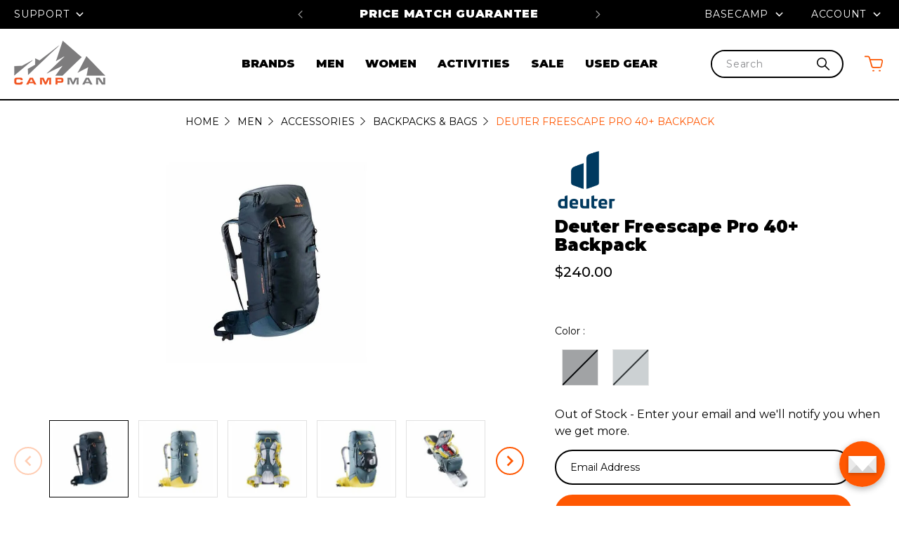

--- FILE ---
content_type: text/html; charset=UTF-8
request_url: https://www.campman.com/men/accessories/backpacks-bags/deuter-freescape-pro-40-backpack/
body_size: 45458
content:




<!DOCTYPE html>
<html class="no-js" lang="en" data-page-type="product">
    <head>
        <title>Deuter Freescape Pro 40+ Ski Backpack | Campman</title>
        <link rel="dns-prefetch preconnect" href="https://cdn11.bigcommerce.com/s-b7293" crossorigin><link rel="dns-prefetch preconnect" href="https://fonts.googleapis.com/" crossorigin><link rel="dns-prefetch preconnect" href="https://fonts.gstatic.com/" crossorigin>
        <meta property="product:price:amount" content="240" /><meta property="product:price:currency" content="USD" /><meta property="og:url" content="https://www.campman.com/men/accessories/backpacks-bags/deuter-freescape-pro-40-backpack/" /><meta property="og:site_name" content="Campman" /><meta name="description" content="Head into the backcountry prepared with the Deuter Freescape Pro 40+ Backpack or other ski touring packs from Campman. Free shipping on orders $50+!"><link rel='canonical' href='https://www.campman.com/men/accessories/backpacks-bags/deuter-freescape-pro-40-backpack/' /><meta name='platform' content='bigcommerce.stencil' /><meta property="og:type" content="product" />
<meta property="og:title" content="Deuter Freescape Pro 40+ Backpack" />
<meta property="og:description" content="Head into the backcountry prepared with the Deuter Freescape Pro 40+ Backpack or other ski touring packs from Campman. Free shipping on orders $50+!" />
<meta property="og:image" content="https://cdn11.bigcommerce.com/s-b7293/products/14337/images/64011/3300322-1334-Freescape_Pro_40_ink-marine-D-00__26201.1635350828.500.750.jpg?c=2" />
<meta property="fb:admins" content="104248268709" />
<meta property="pinterest:richpins" content="enabled" />
        
         

<meta property="og:price:amount" content="240" />

        <link href="https://cdn11.bigcommerce.com/s-b7293/product_images/favicon_1-05.png?t=1633463125" rel="shortcut icon">
        <meta name="viewport" content="width=device-width, initial-scale=1, maximum-scale=1">

		<!-- klarnacdn -->
		<link rel="stylesheet" href="https://x.klarnacdn.net/ui/fonts/v1.3/fonts.css">
		<!-- instocknotify app -->
		<script id="instocknotify-app-script" src="https://instocknotify.blob.core.windows.net/stencil/54b44bd440ba49d0bf63f523d3eb0457.js?ts=43402039" type="text/javascript"></script>
        <script>
            document.documentElement.className = document.documentElement.className.replace('no-js', 'js');
        </script>

        <script>
    function browserSupportsAllFeatures() {
        return window.Promise
            && window.fetch
            && window.URL
            && window.URLSearchParams
            && window.WeakMap
            // object-fit support
            && ('objectFit' in document.documentElement.style);
    }

    function loadScript(src) {
        var js = document.createElement('script');
        js.src = src;
        js.onerror = function () {
            console.error('Failed to load polyfill script ' + src);
        };
        document.head.appendChild(js);
    }

    if (!browserSupportsAllFeatures()) {
        loadScript('https://cdn11.bigcommerce.com/s-b7293/stencil/47799550-b8e1-013e-5cef-1a30ad2b0aa2/e/d1e7c3f0-b448-013e-f635-12ba55dc41a5/dist/theme-bundle.polyfills.js');
    }
</script>

        <script>
            window.lazySizesConfig = window.lazySizesConfig || {};
            window.lazySizesConfig.loadMode = 1;
        </script>
        <script async src="https://cdn11.bigcommerce.com/s-b7293/stencil/47799550-b8e1-013e-5cef-1a30ad2b0aa2/e/d1e7c3f0-b448-013e-f635-12ba55dc41a5/dist/theme-bundle.head_async.js"></script>

        <link href="https://fonts.googleapis.com/css?family=Montserrat:700,500,400&display=swap" rel="stylesheet">
        <link data-stencil-stylesheet href="https://cdn11.bigcommerce.com/s-b7293/stencil/47799550-b8e1-013e-5cef-1a30ad2b0aa2/e/d1e7c3f0-b448-013e-f635-12ba55dc41a5/css/theme-8b1511d0-b8ef-013e-3dc0-422c362b7719.css" rel="stylesheet">

        <!-- Start Tracking Code for analytics_facebook -->

<script>
!function(f,b,e,v,n,t,s){if(f.fbq)return;n=f.fbq=function(){n.callMethod?n.callMethod.apply(n,arguments):n.queue.push(arguments)};if(!f._fbq)f._fbq=n;n.push=n;n.loaded=!0;n.version='2.0';n.queue=[];t=b.createElement(e);t.async=!0;t.src=v;s=b.getElementsByTagName(e)[0];s.parentNode.insertBefore(t,s)}(window,document,'script','https://connect.facebook.net/en_US/fbevents.js');

fbq('set', 'autoConfig', 'false', '1219987931364701');
fbq('dataProcessingOptions', ['LDU'], 0, 0);
fbq('init', '1219987931364701', {"external_id":"d79edf7e-3656-4073-ac7c-6160dd074dfd"});
fbq('set', 'agent', 'bigcommerce', '1219987931364701');

function trackEvents() {
    var pathName = window.location.pathname;

    fbq('track', 'PageView', {}, "");

    // Search events start -- only fire if the shopper lands on the /search.php page
    if (pathName.indexOf('/search.php') === 0 && getUrlParameter('search_query')) {
        fbq('track', 'Search', {
            content_type: 'product_group',
            content_ids: [],
            search_string: getUrlParameter('search_query')
        });
    }
    // Search events end

    // Wishlist events start -- only fire if the shopper attempts to add an item to their wishlist
    if (pathName.indexOf('/wishlist.php') === 0 && getUrlParameter('added_product_id')) {
        fbq('track', 'AddToWishlist', {
            content_type: 'product_group',
            content_ids: []
        });
    }
    // Wishlist events end

    // Lead events start -- only fire if the shopper subscribes to newsletter
    if (pathName.indexOf('/subscribe.php') === 0 && getUrlParameter('result') === 'success') {
        fbq('track', 'Lead', {});
    }
    // Lead events end

    // Registration events start -- only fire if the shopper registers an account
    if (pathName.indexOf('/login.php') === 0 && getUrlParameter('action') === 'account_created') {
        fbq('track', 'CompleteRegistration', {}, "");
    }
    // Registration events end

    

    function getUrlParameter(name) {
        var cleanName = name.replace(/[\[]/, '\[').replace(/[\]]/, '\]');
        var regex = new RegExp('[\?&]' + cleanName + '=([^&#]*)');
        var results = regex.exec(window.location.search);
        return results === null ? '' : decodeURIComponent(results[1].replace(/\+/g, ' '));
    }
}

if (window.addEventListener) {
    window.addEventListener("load", trackEvents, false)
}
</script>
<noscript><img height="1" width="1" style="display:none" alt="null" src="https://www.facebook.com/tr?id=1219987931364701&ev=PageView&noscript=1&a=plbigcommerce1.2&eid="/></noscript>

<!-- End Tracking Code for analytics_facebook -->

<!-- Start Tracking Code for analytics_siteverification -->

<meta name="google-site-verification" content="3zOMTARp4FZk4Mc2yB3gfUVaAo8fvo8qzOSTKpC86Ag" />
<meta name="google-site-verification" content="EzeT2Mm1Pu2rForq_a4fRyKzYt-pLeGRx8ua97u2sR8" />
<meta name="google-site-verification" content="giMTgfw8UjM7iu7YZZpQ_00XL6w4_LYq03SQv9xOzH0" />

<!-- Bing Verification Code -->
<meta name="msvalidate.01" content="B8F661D753678E479C6BF5E42DEB1DBA" />
<!-- End Bing Code -->




<!-- End Tracking Code for analytics_siteverification -->


<script type="text/javascript" src="https://checkout-sdk.bigcommerce.com/v1/loader.js" defer ></script>
<script src="https://www.google.com/recaptcha/api.js" async defer></script>
<script type="text/javascript">
var BCData = {"product_attributes":{"sku":"3300322","upc":null,"mpn":null,"gtin":null,"weight":null,"base":false,"image":null,"price":{"without_tax":{"formatted":"$240.00","value":240,"currency":"USD"},"tax_label":"Tax"},"out_of_stock_behavior":"label_option","out_of_stock_message":"Out of stock","available_modifier_values":[],"available_variant_values":[],"in_stock_attributes":[],"selected_attributes":[],"stock":null,"instock":false,"stock_message":null,"purchasable":true,"purchasing_message":"The selected product combination is currently unavailable.","call_for_price_message":null}};
</script>
<!-- Fast Simon --><script id="autocomplete-initilizer" src="https://static-autocomplete.fastsimon.com/fast-simon-autocomplete-init.umd.js?mode=bigcommerce&UUID=eb05b0f1-c494-4ec3-8dfc-638aa891dca2&store=1" async></script><!-- Fast Simon --><script class="fast-simon-script">
    var STORE_UUID = "eb05b0f1-c494-4ec3-8dfc-638aa891dca2";
    var STORE_ID = Number("1");
    var FAST_SEARCH_HANDLE = "/search-results/";
    var FAST_ENDPOINT = "https://api.fastsimon.com";

    var FAST_CONFIG = {"backInStockProvider": 0,"badges": [],"badgesLimit": 100,"categoryFilterType": {"collections": 3,"search": 3},"categoryNavigationTree": true,"collectionsPersonalization": {"active": false,"avoidCategories": [],"avoidProducts": null,"disableCategories": [],"maxRecencyLimit": 365,"recencyLimit": 5},"css": ".top-center-container {\r\n  flex-direction: column-reverse !important;\r\n}\r\n\r\n.color-swatches {\r\n  justify-content: center;\r\n}\r\n\r\n.info-container {\r\n  height: 100%;\r\n}\r\n\r\n.color-swatches-wrapper {\r\n    height: 34px;\r\n    margin-bottom: 8px;\r\n}\r\n\r\n.title-wrapper {\r\n  height: 72px;\r\n  margin-bottom: 8px;\r\n}\r\n\r\n.reviews-container {\r\n  margin-top: 8px;\r\n}\r\n\r\n.modal-mobile-filters .category-items {\r\n  flex-direction: column;\r\n  flex-wrap: nowrap;\r\n}\r\n\r\n.buttons-wrapper-collapsed {\r\n  flex: 1;\r\n  width: auto;\r\n}\r\n\r\n.top-center-container {\r\n  gap: 8px;\r\n}\r\n\r\n.article {\r\n  flex-direction: column;\r\n  justify-content: center;\r\n  gap: 12px;\r\n}\r\n\r\n@media (min-width: 600px) {\r\n  .article {\r\n    flex-direction: row;\r\n    justify-content: unset;\r\n    gap: 0px;\r\n  }\r\n}\r\n\r\n","currency": "USD","customIcons": [],"custom_swatches_css": {},"default_sort": {"categories": "relevency","custom": {},"search": "relevency"},"domain": null,"filtersPersonalization": false,"has_bloomreach": false,"has_dotdigital": false,"has_shopify_markets": false,"imageOptimization": false,"isContent": true,"isSPA": false,"kind": "BigCommerce","language": "en","onlyServerRelatedCollections": false,"pricing": {"avoidPricesForNonLoginUsers": false,"currencyConversionRate": "1.00","currencySymbolPosition": "auto","priceRangeFormat": "price_range","showPriceWithoutDecimals": false},"quickViewAttributes": ["Color","Size"],"referrerBasedAudiences": false,"searchPersonalization": true,"settings": {"desktopSettings": {"collections": {"categoriesWheelsOnCollections": false,"categoriesWheelsOnSerp": false,"isCustomCarouselIcons": false,"leftArrowIconName": "","numberOfWheelTitleLines": 3,"rightArrowIconName": "","useAutomaticRelatedCollections": true,"wheelSize": 85},"filters": {"backgroundColor": "unset","btnBorder": "1px solid #000000","btnColor": "#000000","btnDimensions": {"height": "auto","width": "auto","x": "0","y": "0"},"btnFont": {"font": "Montserrat","fontSize": "14px","fontWeight": "600","letterSpacing": "0.25px","lineHeight": "auto","textAlign": "left"},"btnRadius": "5px","colorsFilter": "swatches","filtersButtonCustomIconName": "","filtersTopBar": false,"hideFiltersByDefault": false,"inStockFilter": "switch","isActive": true,"isCustomIcon": false,"layout": "collapsed","numberOfOpenFacets": "all","numberOfOpenNarrows": "default","onSaleFilter": "switch","optionsColor": "#000000","optionsFont": {"font": "Montserrat","fontSize": "14px","fontWeight": "600","letterSpacing": "0.25px","lineHeight": "auto","textAlign": "left"},"priceFilterRange": false,"priceFilterSlider": true,"removableTags": {"backgroundColor": "unset","border": "2px solid #000000","borderRadius": "0","color": "#000000","dimensions": {"height": "auto","width": "auto","x": "0","y": "0"},"font": {"font": "Montserrat","fontSize": "14px","fontWeight": "700","letterSpacing": "0.25px","lineHeight": "auto","textAlign": "left"},"headerText": "Filter By","inFilters": true,"isActive": true,"isDisplayHeader": true,"onTopPage": true,"shadow": "unset"},"searchWithinFilters": {"backgroundColor": "none","border": "1px solid #000000","borderRadius": "unset","color": "none","dimensions": {"height": "auto","width": "auto","x": "0","y": "0"},"isActive": false,"placeHolder": "Search...","shadow": "unset"},"searchWithinResults": {"backgroundColor": "none","border": "1px solid #000000","borderRadius": "unset","color": "none","dimensions": {"height": "auto","width": "auto","x": "0","y": "0"},"isActive": false,"placeHolder": "Search...","shadow": "unset"},"showHideFiltersButton": {"backgroundColor": "none","border": "1px solid #ccc","borderRadius": "unset","color": "#999","dimensions": {"height": "auto","width": "auto","x": "0","y": "0"},"font": {"font": "Montserrat","fontSize": "14px","fontWeight": "400","letterSpacing": "0.25px","lineHeight": "auto","textAlign": "left"},"isActive": false,"shadow": "unset","text": "Show / Hide Filters"},"showMoreButton": false,"slideDirection": "left","titlesBackground": "#ffffff","titlesColor": "#000000","titlesFont": {"font": "Montserrat","fontSize": "14px","fontWeight": "600","letterSpacing": "0.25px","lineHeight": "auto","textAlign": "left"}},"productGrid": {"articlesTab": {"layout": "modern"},"backgroundColor": "none","font": {"font": "Montserrat","fontSize": "14px","fontWeight": "400","letterSpacing": "0.25px","lineHeight": "auto","textAlign": "left"},"gridColumnGap": "10px","gridRowGap": "10px","gridViewButton": false,"gridViewIcon": "","isGridViewCustomIcon": false,"listViewIcon": "","numberOfColumns": "4","numberOfRows": "8","pagePadding": "10px","pageTitle": {"color": "#000000","dimensions": {"height": "auto","width": "auto","x": "0","y": "0"},"font": {"font": "Montserrat","fontSize": "30px","fontWeight": "bold","letterSpacing": "0.25px","lineHeight": "auto","textAlign": "center"},"isActive": true,"margin": "unset","numberOfLines": "2","shadow": "0px 0px 1px 1px #000000"},"pagination": {"isCustomIcon": false,"leftArrowIcon": "","loadMore": true,"loadMoreAfter": 1,"paginationProgress": false,"paginationType": "infinite scroll","progressBarColor": "#571eae","rightArrowIcon": ""},"product": {"addToCart": {"addToCartPosition": "product bottom","addToCartType": "product level","ajaxAnimation": true,"backgroundColor": "#ff5701","backgroundColorOnHover": "#000000","border": "2px solid #FF5701","borderColorOnHover": "#000000","borderRadius": "20","changeColorsOnHover": true,"color": "#ffffff","dimensions": {"height": "auto","width": "auto","x": "0","y": "0"},"font": {"font": "Montserrat","fontSize": "16px","fontWeight": "700","letterSpacing": "0.25px","lineHeight": "auto","textAlign": "center"},"gridPosition": {"areaName": "addToCart","numOfCols": 3,"row": 5},"isActive": false,"margin": "unset","quantitySelector": false,"shadow": "unset","showOnHover": false,"text": "Add to Cart","textColorsOnHover": "#ffffff"},"backInStock": {"backInStockPosition": "product bottom","backgroundColor": "#ffffff","backgroundColorOnHover": "#4e87ff","border": "1px solid #4E87FF","borderColorOnHover": "#4E87FF","borderRadius": "unset","changeColorsOnHover": true,"color": "#4e87ff","dimensions": {"height": "auto","width": "auto","x": "0","y": "0"},"font": {"font": "Montserrat","fontSize": "14px","fontWeight": "400","letterSpacing": "0.25px","lineHeight": "auto","textAlign": "left"},"gridPosition": {"areaName": "backInStock","numOfCols": 3,"row": 5},"isActive": false,"margin": "unset","shadow": "unset","showOnHover": true,"text": "Notify me","textColorsOnHover": "#ffffff"},"backgroundColor": "#FFFFFF","border": "unset","borderRadius": "unset","colorSwatches": {"changeVariantOnHover": false,"dimensions": {"height": "auto","width": "auto","x": "0","y": "0"},"enableOutOfStockSwatches": true,"gridPosition": {"areaName": "colorSwatches","numOfCols": 3,"row": 6},"isActive": true,"margin": "unset","maxSwatches": "5","swatchesType": "0"},"compare": {"color": "#000000","dimensions": {"height": "auto","width": "auto","x": "0","y": "0"},"font": {"font": "Montserrat","fontSize": "16px","fontWeight": "700","letterSpacing": "0.25px","lineHeight": "auto","textAlign": "left"},"gridPosition": {"areaName": "compare","numOfCols": 1,"row": 2},"isActive": true,"margin": "unset","shadow": "unset"},"description": {"color": "#000000","dimensions": {"height": "auto","width": "auto","x": "0","y": "0"},"font": {"font": "Montserrat","fontSize": "14px","fontWeight": "400","letterSpacing": "0.25px","lineHeight": "auto","textAlign": "left"},"gridPosition": {"areaName": "description","numOfCols": 3,"row": 4},"isActive": false,"margin": "unset","numberOfLines": "2","saveSpaceForLineClamp": true,"shadow": "unset"},"dimensions": {"height": "auto","width": "auto","x": "0","y": "0"},"imageCarousel": "false","imageFit": "contain","imageRatio": 1,"inStock": {"backgroundColor": "unset","border": "1px solid #e5e5e5","borderRadius": "9px","color": "#1abc9c","dimensions": {"height": "auto","width": "auto","x": "0","y": "0"},"font": {"font": "Montserrat","fontSize": "11px","fontWeight": "400","letterSpacing": "0.25px","lineHeight": "auto","textAlign": "left"},"gridPosition": {"areaName": "inStock","numOfCols": 1,"row": 1},"isActive": false,"margin": "unset","shadow": "unset","text": "In Stock"},"info": {"gridAreas": "\"colorSwatches colorSwatches colorSwatches colorSwatches\" \"title title title title\" \"price price price price\" \"compare compare compare compare\" \"reviews reviews reviews reviews\" ","gridAreasObj": [{"h": 1,"i": "title","maxH": 1,"maxW": 4,"moved": false,"static": false,"w": 4,"x": 0,"y": 1},{"h": 1,"i": "price","maxH": 1,"maxW": 4,"moved": false,"static": false,"w": 4,"x": 0,"y": 2},{"h": 1,"i": "compare","maxH": 1,"maxW": 4,"moved": false,"static": false,"w": 4,"x": 0,"y": 3},{"h": 1,"i": "colorSwatches","maxH": 1,"maxW": 4,"moved": false,"static": false,"w": 4,"x": 0,"y": 0},{"h": 1,"i": "reviews","maxH": 1,"maxW": 4,"moved": false,"static": false,"w": 4,"x": 0,"y": 4}],"padding": "5px"},"isCustomCarouselIcons": false,"leftArrowIconName": "","leftArrowSlideDirection": "left","lookALike": {"backgroundColor": "none","border": "1px solid #000000","borderRadius": "unset","buttonText": "Similar Styles","color": "#000000","dimensions": {"height": "auto","width": "auto","x": "0","y": "0"},"font": {"font": "Montserrat","fontSize": "14px","fontWeight": "400","letterSpacing": "0.25px","lineHeight": "auto","textAlign": "left"},"gridPosition": {"areaName": "lookALike","numOfCols": 2,"row": 1},"isActive": false,"margin": "unset","text": "Look-A-Like","titleText": "SIMILAR STYLES WE THINK YOU\u2019LL LOVE"},"outOfStock": {"backgroundColor": "unset","border": "1px solid #e5e5e5","borderRadius": "9px","color": "#bc1a1a","dimensions": {"height": "auto","width": "auto","x": "0","y": "0"},"font": {"font": "Montserrat","fontSize": "11px","fontWeight": "400","letterSpacing": "0.25px","lineHeight": "auto","textAlign": "left"},"gridPosition": {"areaName": "outOfStock","numOfCols": 1,"row": 0},"isActive": false,"margin": "unset","shadow": "unset","text": "Out of Stock"},"padding": "10px","price": {"alignIfCompare": "left","color": "#000000","colorIfCompareEnable": "#dc1f26","currency": "auto","dimensions": {"height": "auto","width": "auto","x": "0","y": "0"},"font": {"font": "Montserrat","fontSize": "16px","fontWeight": "600","letterSpacing": "0.25px","lineHeight": "auto","textAlign": "left"},"gridPosition": {"areaName": "price","numOfCols": 1,"row": 2},"isActive": true,"margin": "unset","shadow": "0px 0px 1px 1px #000000"},"quickAddButtonStyleBar": false,"quickView": {"backgroundColor": "none","backgroundColorOnHover": "none","border": "1px solid #000000","borderRadius": "unset","color": "#000000","defaultStoreQuickview": false,"dimensions": {"height": "auto","width": "auto","x": "0","y": "0"},"font": {"font": "Montserrat","fontSize": "14px","fontWeight": "400","letterSpacing": "0.25px","lineHeight": "auto","textAlign": "left"},"gridPosition": {"areaName": "quickView","numOfCols": 3,"row": 1},"isActive": false,"margin": "unset","text": "Quick View","theme": "modern"},"reviews": {"color": "#f78f1e","dimensions": {"height": "auto","width": "auto","x": "0","y": "0"},"font": {"font": "Montserrat","fontSize": "16px","fontWeight": "400","letterSpacing": "0.25px","lineHeight": "auto","textAlign": "left"},"gridPosition": {"areaName": "reviews","numOfCols": 3,"row": 3},"isActive": true,"margin": "unset","noReviewsStarsColor": "#9F9F9F","reviewsCount": false,"shadow": "unset","size": "24","widgetForNoReview": true},"rightArrowIconName": "","rightArrowSlideDirection": "right","shadow": "0px 0px 0px 0px #000000","showBorderOnHover": false,"sku": {"color": "#000000","dimensions": {"height": "auto","width": "auto","x": "0","y": "0"},"font": {"font": "Montserrat","fontSize": "14px","fontWeight": "700","letterSpacing": "0.25px","lineHeight": "auto","textAlign": "center"},"gridPosition": {"areaName": "SKU","numOfCols": 3,"row": 1},"isActive": false,"margin": "auto","shadow": "unset"},"title": {"color": "#000000","dimensions": {"height": "auto","width": "auto","x": "0","y": "0"},"font": {"font": "Montserrat","fontSize": "16px","fontWeight": "300","letterSpacing": "0.25px","lineHeight": "1.5","textAlign": "left"},"gridPosition": {"areaName": "title","numOfCols": 3,"row": 1},"isActive": true,"margin": "auto","numberOfLines": "3","saveSpaceForLineClamp": true},"vendor": {"color": "#000000","dimensions": {"height": "auto","width": "auto","x": "0","y": "0"},"font": {"font": "Montserrat","fontSize": "14px","fontWeight": "400","letterSpacing": "0.25px","lineHeight": "auto","textAlign": "left"},"gridPosition": {"areaName": "vendor","numOfCols": 3,"row": 4},"isActive": false,"margin": "auto","shadow": "unset"},"wishList": {"checkedColor": "#ff1493","checkedIconName": "","defaultStoreWishlist": false,"dimensions": {"height": "auto","width": "auto","x": "0","y": "0"},"gridPosition": {"areaName": "wishlist","numOfCols": 1,"row": 1},"isActive": false,"isCustomIcon": false,"margin": "unset","notCheckedColor": "#ff1493","notCheckedIconName": "","position": "top-left","size": "24"}},"quickViewModal": {"animationDuration": 400,"animationInX": 0,"animationInY": -200,"animationOutX": 0,"animationOutY": -100,"closeButtonCustomIconName": "","height": "70%","imagesBar": false,"imagesInside": false,"imagesPosition": "left","isCustomIconClose": false,"openingDirection": "top to bottom","quantityBorder": "unset","quantityBorderRadius": "unset","quantityFont": {"font": "Montserrat","fontSize": "14px","fontWeight": "500","letterSpacing": "0.25px","lineHeight": "auto","textAlign": "center"},"quantityFontColor": "#000000","quantityLayout": "classic","quantityTitle": "Qty","theme": "classic","width": "70%"},"scrollToTopSettings": {"active": false,"backgroundColor": "black","fontFamily": "inherit","fontSize": "16px","fontWeight": 600,"iconName": "","iconPosition": "right","isCustomIcon": false,"text": "Scroll To Top","textColor": "white"}},"searchBox": {"border": "1px solid #000000","borderRadius": "unset","dimensions": {"height": "auto","width": "auto","x": "0","y": "0"},"isActive": false,"placeHolder": "Search..."},"sorting": {"btnDimensions": {"height": "auto","width": "auto","x": "0","y": "0"},"buttonBackground": "#FFFFFF","buttonBorder": "1px solid #000000","buttonBorderRadius": "5px","buttonColor": "#000000","defaultOption": "relevency","dimensions": {"height": "auto","width": "auto","x": "0","y": "0"},"isActive": true,"isCustomIcon": false,"mobileLayout": "classic","modalBackground": "#FFFFFF","modalBorderRadius": "16px 16px 0 0","modalHeight": "fit-content","optionsColor": "#000000","optionsFont": {"font": "Montserrat","fontSize": "14px","fontWeight": "500","letterSpacing": "0.25px","lineHeight": "auto","textAlign": "center"},"optionsHeight": "40px","selectedBackground": "#dfdfdf","sortOptions": ["relevency","price_min_to_max","price_max_to_min","reviews"],"sortingButtonCustomIconName": "","sortingOptions": [{"active": true,"backendName": "relevency","customName": "Best Match"},{"active": true,"backendName": "popularity","customName": "Popularity"},{"active": true,"backendName": "price_min_to_max","customName": "Price: Low to High"},{"active": true,"backendName": "price_max_to_min","customName": "Price: High to Low"},{"active": true,"backendName": "reviews","customName": "Customer Rating"},{"active": true,"backendName": "discount_min_to_max","customName": "Discount: Low to High"},{"active": true,"backendName": "discount_max_to_min","customName": "Discount: High to Low"},{"active": false,"backendName": "a_to_z","customName": "Alphabetical: A-Z"},{"active": false,"backendName": "z_to_a","customName": "Alphabetical: Z-A"},{"active": false,"backendName": "creation_date","customName": "Newest Arrivals"},{"active": false,"backendName": "creation_date_oldest","customName": "Oldest Products"}],"titleColor": "#000000","titleFont": {"font": "Montserrat","fontSize": "16px","fontWeight": "600","letterSpacing": "0.25px","lineHeight": "auto","textAlign": "center"},"titleHeight": "54px"}},"mobileSettings": {"collections": {"categoriesWheelsOnCollections": false,"categoriesWheelsOnSerp": false,"isCustomCarouselIcons": false,"leftArrowIconName": "","numberOfWheelTitleLines": 2,"rightArrowIconName": "","useAutomaticRelatedCollections": true,"wheelSize": 75},"filters": {"backgroundColor": "unset","btnBorder": "1px solid #000000","btnColor": "#000000","btnDimensions": {"height": "auto","width": "auto","x": "0","y": "0"},"btnFont": {"font": "Montserrat","fontSize": "14px","fontWeight": "600","letterSpacing": "0.25px","lineHeight": "auto","textAlign": "center"},"btnRadius": "5px","colorsFilter": "swatches","filtersButtonCustomIconName": "","filtersTopBar": false,"hideFiltersByDefault": false,"inStockFilter": "switch","isActive": true,"isCustomIcon": false,"layout": "modern-design","numberOfOpenFacets": 10,"numberOfOpenNarrows": "default","onSaleFilter": "switch","optionsColor": "#000000","optionsFont": {"font": "Montserrat","fontSize": "14px","fontWeight": "600","letterSpacing": "0.25px","lineHeight": "auto","textAlign": "left"},"priceFilterRange": false,"priceFilterSlider": true,"removableTags": {"backgroundColor": "unset","border": "2px solid #000000","borderRadius": "0","color": "unset","dimensions": {"height": "auto","width": "auto","x": "0","y": "0"},"font": {"font": "Montserrat","fontSize": "14px","fontWeight": "700","letterSpacing": "0.25px","lineHeight": "auto","textAlign": "left"},"headerText": "Filter By","inFilters": true,"isActive": true,"isDisplayHeader": true,"onTopPage": true,"shadow": "unset"},"searchWithinFilters": {"backgroundColor": "none","border": "1px solid #000000","borderRadius": "unset","color": "none","dimensions": {"height": "auto","width": "auto","x": "0","y": "0"},"isActive": false,"placeHolder": "Search...","shadow": "unset"},"searchWithinResults": {"backgroundColor": "none","border": "1px solid #000000","borderRadius": "unset","color": "none","dimensions": {"height": "auto","width": "auto","x": "0","y": "0"},"isActive": false,"placeHolder": "Search...","shadow": "unset"},"showHideFiltersButton": {"backgroundColor": "none","border": "1px solid #ccc","borderRadius": "unset","color": "#999","dimensions": {"height": "auto","width": "auto","x": "0","y": "0"},"font": {"font": "Montserrat","fontSize": "14px","fontWeight": "400","letterSpacing": "0.25px","lineHeight": "auto","textAlign": "left"},"isActive": false,"shadow": "unset","text": "Show / Hide Filters"},"showMoreButton": false,"slideDirection": "left","titlesBackground": "#ffffff","titlesColor": "#000000","titlesFont": {"font": "Montserrat","fontSize": "14px","fontWeight": "600","letterSpacing": "0.25px","lineHeight": "auto","textAlign": "left"}},"productGrid": {"articlesTab": {"layout": "modern"},"backgroundColor": "none","font": {"font": "Montserrat","fontSize": "14px","fontWeight": "400","letterSpacing": "0.25px","lineHeight": "auto","textAlign": "left"},"gridColumnGap": "5px","gridRowGap": "5px","gridViewButton": false,"gridViewIcon": "","isGridViewCustomIcon": false,"listViewIcon": "","numberOfColumns": "1","numberOfRows": "5","pagePadding": "5px","pageTitle": {"color": "#000000","dimensions": {"height": "auto","width": "auto","x": "0","y": "0"},"font": {"font": "Montserrat","fontSize": "24px","fontWeight": "600","letterSpacing": "0.25px","lineHeight": "auto","textAlign": "center"},"isActive": true,"margin": "unset","numberOfLines": "1"},"pagination": {"isCustomIcon": false,"leftArrowIcon": "","loadMore": true,"loadMoreAfter": 1,"paginationProgress": false,"paginationType": "infinite scroll","progressBarColor": "#571eae","rightArrowIcon": ""},"product": {"addToCart": {"addToCartPosition": "product bottom","addToCartType": "product level","ajaxAnimation": false,"backgroundColor": "#ffffff","backgroundColorOnHover": "none","border": "2px solid #000000","borderColorOnHover": "none","borderRadius": "20","changeColorsOnHover": false,"color": "#000000","dimensions": {"height": "auto","width": "auto","x": "0","y": "0"},"font": {"font": "Montserrat","fontSize": "16px","fontWeight": "600","letterSpacing": "0.25px","lineHeight": "auto","textAlign": "center"},"gridPosition": {"areaName": "addToCart","numOfCols": 3,"row": 5},"isActive": false,"margin": "unset","quantitySelector": false,"shadow": "unset","showOnHover": false,"text": "Add to Cart","textColorsOnHover": "none"},"backInStock": {"backInStockPosition": "product bottom","backgroundColor": "#1976d2","backgroundColorOnHover": "none","border": "unset","borderColorOnHover": "none","borderRadius": "unset","changeColorsOnHover": false,"color": "#FFFFFF","dimensions": {"height": "auto","width": "auto","x": "0","y": "0"},"font": {"font": "Montserrat","fontSize": "14px","fontWeight": "400","letterSpacing": "0.25px","lineHeight": "auto","textAlign": "left"},"gridPosition": {"areaName": "backInStock","numOfCols": 3,"row": 5},"isActive": false,"margin": "unset","shadow": "unset","showOnHover": false,"text": "Notify me","textColorsOnHover": "none"},"backgroundColor": "none","border": "unset","borderRadius": "unset","colorSwatches": {"changeVariantOnHover": false,"dimensions": {"height": "auto","width": "auto","x": "0","y": "0"},"enableOutOfStockSwatches": true,"gridPosition": {"areaName": "colorSwatches","numOfCols": 3,"row": 6},"isActive": true,"margin": "unset","maxSwatches": "5","swatchesType": "0"},"compare": {"color": "#000000","dimensions": {"height": "auto","width": "auto","x": "0","y": "0"},"font": {"font": "Montserrat","fontSize": "16px","fontWeight": "700","letterSpacing": "0.25px","lineHeight": "auto","textAlign": "left"},"gridPosition": {"areaName": "compare","numOfCols": 1,"row": 2},"isActive": true,"margin": "unset","shadow": "unset"},"description": {"color": "#000000","dimensions": {"height": "auto","width": "auto","x": "0","y": "0"},"font": {"font": "Montserrat","fontSize": "14px","fontWeight": "400","letterSpacing": "0.25px","lineHeight": "auto","textAlign": "left"},"gridPosition": {"areaName": "description","numOfCols": 3,"row": 4},"isActive": false,"margin": "unset","numberOfLines": "2","saveSpaceForLineClamp": true,"shadow": "unset"},"dimensions": {"height": "auto","width": "auto","x": "0","y": "0"},"imageCarousel": false,"imageFit": "contain","imageRatio": 1,"inStock": {"backgroundColor": "unset","border": "1px solid #e5e5e5","borderRadius": "9px","color": "#1abc9c","dimensions": {"height": "auto","width": "auto","x": "0","y": "0"},"font": {"font": "Montserrat","fontSize": "11px","fontWeight": "400","letterSpacing": "0.25px","lineHeight": "auto","textAlign": "left"},"gridPosition": {"areaName": "inStock","numOfCols": 1,"row": 1},"isActive": false,"margin": "unset","shadow": "unset","text": "In Stock"},"info": {"gridAreas": "\"colorSwatches colorSwatches colorSwatches colorSwatches\" \"title title title title\" \"price price price price\" \"compare compare compare compare\" \"reviews reviews reviews reviews\" ","gridAreasObj": [{"h": 1,"i": "title","maxH": 1,"maxW": 4,"moved": false,"static": false,"w": 4,"x": 0,"y": 1},{"h": 1,"i": "price","maxH": 1,"maxW": 4,"moved": false,"static": false,"w": 4,"x": 0,"y": 2},{"h": 1,"i": "compare","maxH": 1,"maxW": 4,"moved": false,"static": false,"w": 4,"x": 0,"y": 3},{"h": 1,"i": "reviews","maxH": 1,"maxW": 4,"moved": false,"static": false,"w": 4,"x": 0,"y": 4},{"h": 1,"i": "colorSwatches","maxH": 1,"maxW": 4,"moved": false,"static": false,"w": 4,"x": 0,"y": 0}],"padding": "5px"},"isCustomCarouselIcons": false,"leftArrowIconName": "","leftArrowSlideDirection": "left","lookALike": {"backgroundColor": "none","border": "1px solid #000000","borderRadius": "unset","buttonText": "Similar Styles","color": "#000000","dimensions": {"height": "auto","width": "auto","x": "0","y": "0"},"font": {"font": "Montserrat","fontSize": "14px","fontWeight": "400","letterSpacing": "0.25px","lineHeight": "auto","textAlign": "left"},"gridPosition": {"areaName": "lookALike","numOfCols": 2,"row": 1},"isActive": false,"margin": "unset","text": "Look-A-Like","titleText": "SIMILAR STYLES WE THINK YOU\u2019LL LOVE"},"outOfStock": {"backgroundColor": "unset","border": "1px solid #e5e5e5","borderRadius": "9px","color": "#bc1a1a","dimensions": {"height": "auto","width": "auto","x": "0","y": "0"},"font": {"font": "Montserrat","fontSize": "11px","fontWeight": "400","letterSpacing": "0.25px","lineHeight": "auto","textAlign": "left"},"gridPosition": {"areaName": "outOfStock","numOfCols": 1,"row": 0},"isActive": true,"margin": "unset","shadow": "unset","text": "Out of Stock"},"padding": "10px","price": {"alignIfCompare": "left","color": "#dc1f26","colorIfCompareEnable": "#dc1f26","currency": "auto","dimensions": {"height": "auto","width": "auto","x": "0","y": "0"},"font": {"font": "Montserrat","fontSize": "16px","fontWeight": "700","letterSpacing": "0.25px","lineHeight": "auto","textAlign": "left"},"gridPosition": {"areaName": "price","numOfCols": 1,"row": 2},"isActive": true,"margin": "unset","shadow": "unset"},"quickView": {"backgroundColor": "none","backgroundColorOnHover": "none","border": "1px solid #000000","borderRadius": "unset","color": "#000000","defaultStoreQuickview": false,"dimensions": {"height": "auto","width": "auto","x": "0","y": "0"},"font": {"font": "Montserrat","fontSize": "14px","fontWeight": "400","letterSpacing": "0.25px","lineHeight": "auto","textAlign": "left"},"gridPosition": {"areaName": "quickView","numOfCols": 3,"row": 1},"isActive": false,"margin": "unset","text": "Quick View","theme": "modern"},"reviews": {"color": "#f78f1e","dimensions": {"height": "auto","width": "auto","x": "0","y": "0"},"font": {"font": "Montserrat","fontSize": "16px","fontWeight": "400","letterSpacing": "0.25px","lineHeight": "auto","textAlign": "left"},"gridPosition": {"areaName": "reviews","numOfCols": 3,"row": 3},"isActive": true,"margin": "unset","noReviewsStarsColor": "#9F9F9F","reviewsCount": false,"shadow": "unset","size": "24","widgetForNoReview": true},"rightArrowIconName": "","rightArrowSlideDirection": "right","shadow": "unset","showBorderOnHover": false,"sku": {"color": "#000000","dimensions": {"height": "auto","width": "auto","x": "0","y": "0"},"font": {"font": "Montserrat","fontSize": "14px","fontWeight": "400","letterSpacing": "0.25px","lineHeight": "auto","textAlign": "left"},"gridPosition": {"areaName": "SKU","numOfCols": 3,"row": 1},"isActive": false,"margin": "auto","shadow": "unset"},"title": {"color": "#000000","dimensions": {"height": "auto","width": "auto","x": "0","y": "0"},"font": {"font": "Montserrat","fontSize": "16px","fontWeight": "400","letterSpacing": "0.25px","lineHeight": "1.5","textAlign": "left"},"gridPosition": {"areaName": "title","numOfCols": 3,"row": 1},"isActive": true,"margin": "auto","numberOfLines": "3","saveSpaceForLineClamp": true},"vendor": {"color": "#000000","dimensions": {"height": "auto","width": "auto","x": "0","y": "0"},"font": {"font": "Montserrat","fontSize": "14px","fontWeight": "400","letterSpacing": "0.25px","lineHeight": "auto","textAlign": "left"},"gridPosition": {"areaName": "vendor","numOfCols": 3,"row": 4},"isActive": false,"margin": "auto","shadow": "unset"},"wishList": {"checkedColor": "#ff1493","checkedIconName": "","defaultStoreWishlist": false,"dimensions": {"height": "auto","width": "auto","x": "0","y": "0"},"font": {"font": "Arial","fontSize": "14px","fontWeight": "400","letterSpacing": "0.25px","lineHeight": "auto","textAlign": "left"},"gridPosition": {"areaName": "wishlist","numOfCols": 1,"row": 1},"isActive": false,"isCustomIcon": false,"location": "on-image","margin": "unset","notCheckedColor": "#ff1493","notCheckedIconName": "","padding": "10px","position": "top-left","size": "30px"}},"quickViewModal": {"animationDuration": 400,"animationInX": 0,"animationInY": 2000,"animationOutX": -500,"animationOutY": 0,"closeButtonCustomIconName": "","height": "70%","imagesBar": false,"imagesInside": false,"imagesPosition": "left","isCustomIconClose": false,"openingDirection": "bottom to top","quantityBorder": "unset","quantityBorderRadius": "unset","quantityFont": {"font": "Montserrat","fontSize": "14px","fontWeight": "500","letterSpacing": "0.25px","lineHeight": "auto","textAlign": "center"},"quantityFontColor": "#000000","quantityLayout": "classic","quantityTitle": "Qty","theme": "classic","width": "70%"},"scrollToTopSettings": {"active": false,"backgroundColor": "black","fontFamily": "inherit","fontSize": "16px","fontWeight": 600,"iconName": "","iconPosition": "right","isCustomIcon": false,"text": "Scroll To Top","textColor": "white"},"stickyHeaderBackground": "#FFF","stickyMobileHeader": false},"searchBox": {"border": "1px solid #000000","borderRadius": "unset","dimensions": {"height": "auto","width": "auto","x": "0","y": "0"},"isActive": false,"placeHolder": "Search..."},"sorting": {"btnDimensions": {"height": "auto","width": "auto","x": "0","y": "0"},"buttonBackground": "#FFFFFF","buttonBorder": "1px solid #000000","buttonBorderRadius": "5px","buttonColor": "#000000","defaultOption": "relevency","dimensions": {"height": "auto","width": "auto","x": "0","y": "0"},"isActive": true,"isCustomIcon": false,"mobileLayout": "modern","modalBackground": "#FFFFFF","modalBorderRadius": "10px 10px 0 0","modalHeight": "fit-content","optionsColor": "#000000","optionsFont": {"font": "Montserrat","fontSize": "14px","fontWeight": "600","letterSpacing": "0.25px","lineHeight": "auto","textAlign": "center"},"optionsHeight": "40px","selectedBackground": "#dfdfdf","sortOptions": ["relevency","price_min_to_max","price_max_to_min","reviews"],"sortingButtonCustomIconName": "","sortingOptions": [{"active": true,"backendName": "relevency","customName": "Best Match"},{"active": true,"backendName": "popularity","customName": "Popularity"},{"active": true,"backendName": "price_min_to_max","customName": "Price: Low to High"},{"active": true,"backendName": "price_max_to_min","customName": "Price: High to Low"},{"active": true,"backendName": "reviews","customName": "Customer Rating"},{"active": true,"backendName": "discount_min_to_max","customName": "Discount: Low to High"},{"active": true,"backendName": "discount_max_to_min","customName": "Discount: High to Low"},{"active": false,"backendName": "a_to_z","customName": "Alphabetical: A-Z"},{"active": false,"backendName": "z_to_a","customName": "Alphabetical: Z-A"},{"active": false,"backendName": "creation_date","customName": "Newest Arrivals"},{"active": false,"backendName": "creation_date_oldest","customName": "Oldest Products"}],"titleColor": "#000000","titleFont": {"font": "Montserrat","fontSize": "14px","fontWeight": "600","letterSpacing": "0.25px","lineHeight": "auto","textAlign": "center"},"titleHeight": "54px"}},"tabletSettings": {"collections": {"categoriesWheelsOnCollections": false,"categoriesWheelsOnSerp": false,"isCustomCarouselIcons": false,"leftArrowIconName": "","numberOfWheelTitleLines": 3,"rightArrowIconName": "","useAutomaticRelatedCollections": true,"wheelSize": 85},"filters": {"backgroundColor": "unset","btnBorder": "1px solid #000000","btnColor": "#000000","btnDimensions": {"height": "auto","width": "auto","x": "0","y": "0"},"btnFont": {"font": "Montserrat","fontSize": "14px","fontWeight": "600","letterSpacing": "0.25px","lineHeight": "auto","textAlign": "left"},"btnRadius": "5px","buttonText": "Filters","colorsFilter": "swatches","filtersButtonCustomIconName": "","filtersTopBar": false,"hideFiltersByDefault": false,"inStockFilter": "switch","isActive": true,"isCustomIcon": false,"layout": "collapsed","numberOfOpenFacets": "all","numberOfOpenNarrows": "default","onSaleFilter": "switch","optionsColor": "#000000","optionsFont": {"font": "Montserrat","fontSize": "14px","fontWeight": "600","letterSpacing": "0.25px","lineHeight": "auto","textAlign": "left"},"priceFilterRange": false,"priceFilterSlider": true,"removableTags": {"backgroundColor": "unset","border": "2px solid #000000","borderRadius": "0","color": "#000000","dimensions": {"height": "auto","width": "auto","x": "0","y": "0"},"font": {"font": "Montserrat","fontSize": "14px","fontWeight": "700","letterSpacing": "0.25px","lineHeight": "auto","textAlign": "left"},"headerText": "Filter By","inFilters": true,"isActive": true,"isDisplayHeader": true,"onTopPage": true,"shadow": "unset"},"searchWithinFilters": {"backgroundColor": "none","border": "1px solid #000000","borderRadius": "unset","color": "none","dimensions": {"height": "auto","width": "auto","x": "0","y": "0"},"isActive": false,"placeHolder": "Search...","shadow": "unset"},"searchWithinResults": {"backgroundColor": "none","border": "1px solid #000000","borderRadius": "unset","color": "none","dimensions": {"height": "auto","width": "auto","x": "0","y": "0"},"isActive": false,"placeHolder": "Search...","shadow": "unset"},"showHideFiltersButton": {"backgroundColor": "none","border": "1px solid #ccc","borderRadius": "unset","color": "#999","dimensions": {"height": "auto","width": "auto","x": "0","y": "0"},"font": {"font": "Montserrat","fontSize": "14px","fontWeight": "400","letterSpacing": "0.25px","lineHeight": "auto","textAlign": "left"},"isActive": false,"shadow": "unset","text": "Show / Hide Filters"},"showMoreButton": false,"slideDirection": "left","titlesBackground": "#ffffff","titlesColor": "#000000","titlesFont": {"font": "Montserrat","fontSize": "14px","fontWeight": "600","letterSpacing": "0.25px","lineHeight": "auto","textAlign": "left"}},"productGrid": {"articlesTab": {"layout": "modern"},"backgroundColor": "none","font": {"font": "Montserrat","fontSize": "14px","fontWeight": "400","letterSpacing": "0.25px","lineHeight": "auto","textAlign": "left"},"gridColumnGap": "10px","gridRowGap": "10px","gridViewButton": false,"gridViewIcon": "","isGridViewCustomIcon": false,"listViewIcon": "","numberOfColumns": "3","numberOfRows": "7","pagePadding": "10px","pageTitle": {"color": "#000000","dimensions": {"height": "auto","width": "auto","x": "0","y": "0"},"font": {"font": "Montserrat","fontSize": "30px","fontWeight": "600","letterSpacing": "0.25px","lineHeight": "auto","textAlign": "center"},"isActive": true,"margin": "unset","numberOfLines": "1"},"pagination": {"isCustomIcon": false,"leftArrowIcon": "","loadMore": true,"loadMoreAfter": 1,"paginationProgress": false,"paginationType": "infinite scroll","progressBarColor": "#571eae","rightArrowIcon": ""},"product": {"addToCart": {"addToCartPosition": "product bottom","addToCartType": "product level","ajaxAnimation": false,"backgroundColor": "#ffffff","backgroundColorOnHover": "none","border": "1px solid #000000","borderColorOnHover": "none","borderRadius": "20","changeColorsOnHover": false,"color": "#000000","dimensions": {"height": "auto","width": "auto","x": "0","y": "0"},"font": {"font": "Montserrat","fontSize": "16px","fontWeight": "600","letterSpacing": "0.25px","lineHeight": "auto","textAlign": "center"},"gridPosition": {"areaName": "addToCart","numOfCols": 3,"row": 5},"isActive": false,"margin": "unset","quantitySelector": false,"shadow": "unset","showOnHover": false,"text": "Add to Cart","textColorsOnHover": "none"},"backInStock": {"backInStockPosition": "product bottom","backgroundColor": "#1976d2","backgroundColorOnHover": "none","border": "unset","borderColorOnHover": "none","borderRadius": "unset","changeColorsOnHover": false,"color": "#FFFFFF","dimensions": {"height": "auto","width": "auto","x": "0","y": "0"},"font": {"font": "Montserrat","fontSize": "14px","fontWeight": "400","letterSpacing": "0.25px","lineHeight": "auto","textAlign": "left"},"gridPosition": {"areaName": "backInStock","numOfCols": 3,"row": 5},"isActive": false,"margin": "unset","shadow": "unset","showOnHover": false,"text": "Notify me","textColorsOnHover": "none"},"backgroundColor": "none","border": "unset","borderRadius": "unset","colorSwatches": {"changeVariantOnHover": false,"dimensions": {"height": "auto","width": "auto","x": "0","y": "0"},"enableOutOfStockSwatches": true,"gridPosition": {"areaName": "colorSwatches","numOfCols": 3,"row": 6},"isActive": true,"margin": "unset","maxSwatches": "5","swatchesType": "0"},"compare": {"color": "#000000","dimensions": {"height": "auto","width": "auto","x": "0","y": "0"},"font": {"font": "Montserrat","fontSize": "16px","fontWeight": "700","letterSpacing": "0.25px","lineHeight": "auto","textAlign": "left"},"gridPosition": {"areaName": "compare","numOfCols": 1,"row": 2},"isActive": true,"margin": "unset","shadow": "unset"},"description": {"color": "#000000","dimensions": {"height": "auto","width": "auto","x": "0","y": "0"},"font": {"font": "Montserrat","fontSize": "14px","fontWeight": "400","letterSpacing": "0.25px","lineHeight": "auto","textAlign": "left"},"gridPosition": {"areaName": "description","numOfCols": 3,"row": 4},"isActive": false,"margin": "unset","numberOfLines": "2","saveSpaceForLineClamp": true,"shadow": "unset"},"dimensions": {"height": "auto","width": "auto","x": "0","y": "0"},"imageCarousel": false,"imageFit": "contain","imageRatio": 1,"inStock": {"backgroundColor": "unset","border": "1px solid #e5e5e5","borderRadius": "9px","color": "#1abc9c","dimensions": {"height": "auto","width": "auto","x": "0","y": "0"},"font": {"font": "Montserrat","fontSize": "11px","fontWeight": "400","letterSpacing": "0.25px","lineHeight": "auto","textAlign": "left"},"gridPosition": {"areaName": "inStock","numOfCols": 1,"row": 1},"isActive": false,"margin": "unset","shadow": "unset","text": "In Stock"},"info": {"gridAreas": "\"colorSwatches colorSwatches colorSwatches colorSwatches\" \"title title title title\" \"price price price price\" \"compare compare compare compare\" \"reviews reviews reviews reviews\" ","gridAreasObj": [{"h": 1,"i": "title","maxH": 1,"maxW": 4,"moved": false,"static": false,"w": 4,"x": 0,"y": 1},{"h": 1,"i": "price","maxH": 1,"maxW": 4,"moved": false,"static": false,"w": 4,"x": 0,"y": 2},{"h": 1,"i": "compare","maxH": 1,"maxW": 4,"moved": false,"static": false,"w": 4,"x": 0,"y": 3},{"h": 1,"i": "colorSwatches","maxH": 1,"maxW": 4,"moved": false,"static": false,"w": 4,"x": 0,"y": 0},{"h": 1,"i": "reviews","maxH": 1,"maxW": 4,"moved": false,"static": false,"w": 4,"x": 0,"y": 4}],"padding": "5px"},"isCustomCarouselIcons": false,"leftArrowIconName": "","leftArrowSlideDirection": "left","lookALike": {"backgroundColor": "none","border": "1px solid #000000","borderRadius": "unset","buttonText": "Similar Styles","color": "#000000","dimensions": {"height": "auto","width": "auto","x": "0","y": "0"},"font": {"font": "Montserrat","fontSize": "14px","fontWeight": "400","letterSpacing": "0.25px","lineHeight": "auto","textAlign": "left"},"gridPosition": {"areaName": "lookALike","numOfCols": 2,"row": 1},"isActive": false,"margin": "unset","text": "Look-A-Like","titleText": "SIMILAR STYLES WE THINK YOU\u2019LL LOVE"},"outOfStock": {"backgroundColor": "unset","border": "1px solid #e5e5e5","borderRadius": "9px","color": "#bc1a1a","dimensions": {"height": "auto","width": "auto","x": "0","y": "0"},"font": {"font": "Montserrat","fontSize": "11px","fontWeight": "400","letterSpacing": "0.25px","lineHeight": "auto","textAlign": "left"},"gridPosition": {"areaName": "outOfStock","numOfCols": 1,"row": 0},"isActive": false,"margin": "unset","shadow": "unset","text": "Out of Stock"},"padding": "10px","price": {"alignIfCompare": "left","color": "#dc1f26","colorIfCompareEnable": "#dc1f26","currency": "auto","dimensions": {"height": "auto","width": "auto","x": "0","y": "0"},"font": {"font": "Montserrat","fontSize": "16px","fontWeight": "700","letterSpacing": "0.25px","lineHeight": "auto","textAlign": "left"},"gridPosition": {"areaName": "price","numOfCols": 1,"row": 2},"isActive": true,"margin": "unset","shadow": "unset"},"quickAddButtonStyleBar": false,"quickView": {"backgroundColor": "none","backgroundColorOnHover": "none","border": "1px solid #000000","borderRadius": "unset","color": "#000000","defaultStoreQuickview": false,"dimensions": {"height": "auto","width": "auto","x": "0","y": "0"},"font": {"font": "Montserrat","fontSize": "14px","fontWeight": "400","letterSpacing": "0.25px","lineHeight": "auto","textAlign": "left"},"gridPosition": {"areaName": "quickView","numOfCols": 3,"row": 1},"isActive": false,"margin": "unset","text": "Quick View","theme": "modern"},"reviews": {"color": "#f78f1e","dimensions": {"height": "auto","width": "auto","x": "0","y": "0"},"font": {"font": "Montserrat","fontSize": "16px","fontWeight": "400","letterSpacing": "0.25px","lineHeight": "auto","textAlign": "left"},"gridPosition": {"areaName": "reviews","numOfCols": 3,"row": 3},"isActive": true,"margin": "unset","noReviewsStarsColor": "#9F9F9F","reviewsCount": false,"shadow": "unset","size": "24","widgetForNoReview": true},"rightArrowIconName": "","rightArrowSlideDirection": "right","shadow": "unset","showBorderOnHover": false,"sku": {"color": "#000000","dimensions": {"height": "auto","width": "auto","x": "0","y": "0"},"font": {"font": "Montserrat","fontSize": "14px","fontWeight": "400","letterSpacing": "0.25px","lineHeight": "auto","textAlign": "left"},"gridPosition": {"areaName": "SKU","numOfCols": 3,"row": 1},"isActive": false,"margin": "auto","shadow": "unset"},"title": {"color": "#000000","dimensions": {"height": "auto","width": "auto","x": "0","y": "0"},"font": {"font": "Montserrat","fontSize": "16px","fontWeight": "400","letterSpacing": "0.25px","lineHeight": "1.5","textAlign": "left"},"gridPosition": {"areaName": "title","numOfCols": 3,"row": 1},"isActive": true,"margin": "auto","numberOfLines": "3","saveSpaceForLineClamp": true},"vendor": {"color": "#000000","dimensions": {"height": "auto","width": "auto","x": "0","y": "0"},"font": {"font": "Montserrat","fontSize": "14px","fontWeight": "400","letterSpacing": "0.25px","lineHeight": "auto","textAlign": "left"},"gridPosition": {"areaName": "vendor","numOfCols": 3,"row": 4},"isActive": false,"margin": "auto","shadow": "unset"},"wishList": {"checkedColor": "#ff1493","checkedIconName": "","defaultStoreWishlist": false,"dimensions": {"height": "auto","width": "auto","x": "0","y": "0"},"gridPosition": {"areaName": "wishlist","numOfCols": 1,"row": 1},"isActive": false,"isCustomIcon": false,"margin": "unset","notCheckedColor": "#ff1493","notCheckedIconName": "","position": "top-left","size": "24"}},"quickViewModal": {"animationDuration": 400,"animationInX": 0,"animationInY": -200,"animationOutX": 0,"animationOutY": -100,"closeButtonCustomIconName": "","height": "70%","imagesBar": false,"imagesInside": false,"imagesPosition": "left","isCustomIconClose": false,"openingDirection": "top to bottom","quantityBorder": "unset","quantityBorderRadius": "unset","quantityFont": {"font": "Montserrat","fontSize": "14px","fontWeight": "500","letterSpacing": "0.25px","lineHeight": "auto","textAlign": "center"},"quantityFontColor": "#000000","quantityLayout": "classic","quantityTitle": "Qty","theme": "classic","width": "70%"},"scrollToTopSettings": {"active": false,"backgroundColor": "black","fontFamily": "inherit","fontSize": "16px","fontWeight": 600,"iconName": "","iconPosition": "right","isCustomIcon": false,"text": "Scroll To Top","textColor": "white"}},"searchBox": {"border": "1px solid #000000","borderRadius": "unset","dimensions": {"height": "auto","width": "auto","x": "0","y": "0"},"isActive": false,"placeHolder": "Search..."},"sorting": {"btnDimensions": {"height": "auto","width": "auto","x": "0","y": "0"},"buttonBackground": "#FFFFFF","buttonBorder": "1px solid #000000","buttonBorderRadius": "5px","buttonColor": "#000000","defaultOption": "relevency","dimensions": {"height": "auto","width": "auto","x": "0","y": "0"},"isActive": true,"isCustomIcon": false,"mobileLayout": "classic","modalBackground": "#FFFFFF","modalBorderRadius": "16px 16px 0 0","modalHeight": "fit-content","optionsColor": "#000000","optionsFont": {"font": "Montserrat","fontSize": "14px","fontWeight": "500","letterSpacing": "0.25px","lineHeight": "auto","textAlign": "center"},"optionsHeight": "40px","selectedBackground": "#dfdfdf","sortOptions": ["relevency","price_min_to_max","price_max_to_min","reviews"],"sortingButtonCustomIconName": "","sortingOptions": [{"active": true,"backendName": "relevency","customName": "Best Match"},{"active": true,"backendName": "popularity","customName": "Popularity"},{"active": true,"backendName": "price_min_to_max","customName": "Price: Low to High"},{"active": true,"backendName": "price_max_to_min","customName": "Price: High to Low"},{"active": true,"backendName": "reviews","customName": "Customer Rating"},{"active": true,"backendName": "discount_min_to_max","customName": "Discount: Low to High"},{"active": true,"backendName": "discount_max_to_min","customName": "Discount: High to Low"},{"active": false,"backendName": "a_to_z","customName": "Alphabetical: A-Z"},{"active": false,"backendName": "z_to_a","customName": "Alphabetical: Z-A"},{"active": false,"backendName": "creation_date","customName": "Newest Arrivals"},{"active": false,"backendName": "creation_date_oldest","customName": "Oldest Products"}],"titleColor": "#000000","titleFont": {"font": "Montserrat","fontSize": "16px","fontWeight": "600","letterSpacing": "0.25px","lineHeight": "auto","textAlign": "center"},"titleHeight": "54px"}}},"showPriceWithoutDecimals": false,"sort": [{"active": true,"id": "0","name": "Best Match"},{"active": true,"id": "1","name": "Price: Low to High"},{"active": true,"id": "2","name": "Price: High to Low"},{"active": false,"id": "3","name": "Newest Arrivals"},{"active": false,"id": "4","name": "Oldest Products"},{"active": true,"id": "5","name": "Popularity"},{"active": true,"id": "6","name": "Customer Rating"},{"active": false,"id": "7","name": "Alphabetical: A-Z"},{"active": false,"id": "8","name": "Alphabetical: Z-A"},{"active": true,"id": "9","name": "Discount: Low to High"},{"active": true,"id": "10","name": "Discount: High to Low"}],"subscription": 5,"takeoverCategoriesNavigation": true,"takeoverSearch": true,"textBadges": null,"translationProvider": "","unlimitedAccount": false,"url": "https://www.campman.com/","wishlistProvider": 0,"withProductAttributes": false,"withProductVariants": false};

    if(document &&  document.getElementsByTagName("head") && document.getElementsByTagName("head").length) {
        document.getElementsByTagName("head")[0].insertAdjacentHTML( 'beforeend',  `<style id="fast-serp-css">.top-center-container {
  flex-direction: column-reverse !important;
}

.color-swatches {
  justify-content: center;
}

.info-container {
  height: 100%;
}

.color-swatches-wrapper {
    height: 34px;
    margin-bottom: 8px;
}

.title-wrapper {
  height: 72px;
  margin-bottom: 8px;
}

.reviews-container {
  margin-top: 8px;
}

.modal-mobile-filters .category-items {
  flex-direction: column;
  flex-wrap: nowrap;
}

.buttons-wrapper-collapsed {
  flex: 1;
  width: auto;
}

.top-center-container {
  gap: 8px;
}

.article {
  flex-direction: column;
  justify-content: center;
  gap: 12px;
}

@media (min-width: 600px) {
  .article {
    flex-direction: row;
    justify-content: unset;
    gap: 0px;
  }
}

</style>`);
    }

</script>

<script data-cfasync="false" data-dd-sm-ignore="true" data-cookieconsent="ignore" id="wsa-tag-manager-tags" nonce="">
</script >

</script>
<script data-cfasync="false" data-dd-sm-ignore="true" data-cookieconsent="ignore" id="wsa-tag-manager-javascript-h-test" nonce="">!function(w,d){w.TagRocket=w.TagRocket||{};var T=w.TagRocket;T.teh=[];w.onerror=function(m,s,l,c,e){T.teh.push((l?(l+' '):'')+(c?(c+' '):'')+m+(m.colno?(':'+m.colno):'')+(s?(' '+s):''));};function a(s){var e=d.createElement('script'),h=d.getElementsByTagName('head')[0];e.appendChild(d.createTextNode(s));h.insertBefore(e,h.firstChild)}a('()=>{};window.arrowFunctions=1');a('async function a(){};window.asyncFunctions=1');var m=new Date().toISOString(),q='wsa-tag-manager-javascript-',z;T.tah=function(s){w.dataLayer=w.dataLayer||[];if(!w.gtag){w.gtag=function(){dataLayer.push(arguments)};gtag('js',new Date);t=d.createElement('script');t.async=!0;t.setAttribute('src','https://www.googletagmanager.com/gtag/js?id=G-7XTJM93TLW');d.head.appendChild(t)};if(!w.wsa_tre){gtag('config',"G-7XTJM93TLW",{groups:'TagRocketErrorTracking',send_page_view:false});;gtag('config',"G-LKQ6RCS27H",{groups:'TagRocketErrorTracking',send_page_view:false});gtag('event','tag_rocket_error',{send_to:["G-LKQ6RCS27H"],description:'Script Failure',app_version:'3.46.17',tag_rocket_version:'1.94',ua:navigator.userAgent});};w.wsa_tre=1;if(w.console)console.error('Tag Rocket (h): '+s,T.teh);T.teh.forEach(function(e){gtag('event','app_error',{send_to:'G-7XTJM93TLW',scope:s,description:s+' 3.46.17 h '+e,message:'h '+e,app_version:'3.46.17',automatic:1,tag_rocket_version:'1.94',pagedatetime:m,datetime:m,ua:navigator.userAgent,tags:"unknown",environment:'Production'})})};p=function(){if(!T.ts&&!d.getElementById(q+'second'))T.tah('Header Script Missing');else if(!T.tss)T.tah('Header Script Failure1');else if(!T.ts)T.tah('Header Script Failure2');if(!T.tm&&!d.getElementById(q+'main'))T.tah('Footer Script Missing');else if(!T.tm)T.tah('Footer Script Failure')};if(w.addEventListener)w.addEventListener('DOMContentLoaded',p);else w.attachEvent('onDOMContentLoaded',p)}(window,document)</script>
<script data-cfasync="false" data-dd-sm-ignore="true" data-cookieconsent="ignore" id="wsa-tag-manager-javascript-second" nonce="">
/*
    Web Site Advantage: Tag Rocket App Head [1.94.75816]
    https://bigcommerce.websiteadvantage.com.au/tag-rocket/
    Copyright (C) 2020 - 2025 Web Site Advantage
*/

!function(w,d){w.TagRocket=w.TagRocket||{};var T=w.TagRocket;T.tss=1;T.tags='gads|ga4|facebook';T.scc='US-OH';T.seu='false';w.dataLayer=w.dataLayer||[];T.gq=[];T.cQ=function(){if(!w.gtag||!w.gtag.fake){w.gtag=function(){var _arguments=arguments;if(_arguments.length&&_arguments[0]=='consent')dataLayer.push(_arguments);else T.gq.push(_arguments)};w.gtag.fake=!0;}};T.cQ();T.l='';var eet=new Date,eei=0,eer=0,eea='G-7XTJM93TLW';T.ecq=[];T.ec=function(){if(T.consent.analytics)gtag.apply(null,arguments);else T.ecq.push(arguments)};T.a=function(s,e,c,o){try{if(!eei){eei=1;if(!w.gtag||w.gtag.fake){w.gtag=function(){dataLayer.push(arguments)}}T.ec('config',eea,{groups:'TagRocketErrorTracking',send_page_view:false})}if(!eer){eer=1;T.ct=c;if(w.console)console.error('Tag Rocket: '+s+': '+e,o||'');T.ct=1;var z = e?e.substring(0,255):'-missing-';T.ec('event','app_error',{send_to:eea,scope:s,description:s+' 3.46.17 '+z,message:z,app_version:'3.46.17',automatic:1,tag_rocket_version:'1.94',pagedatetime:eet.toISOString(),datetime:new Date().toISOString(),ua:navigator.userAgent,tags:T.tags,timesinceload:new Date-eet,environment:'Production'});eer=0}}catch(x){try{T.ec('event','app_error',{send_to:eea,scope:'AppErrorError',description:'3.46.17 '+x,message:''+x,app_version:'3.46.17',tag_rocket_version:'1.94',pagedatetime:eet.toISOString(),datetime:new Date().toISOString(),ua:navigator.userAgent,tags:T.tags,timesinceload:new Date-eet,environment:'Production'});}catch(y){}}};T.eq=T.eq||[];if(w.addEventListener){w.addEventListener('error',function(){T.ef.apply(T,arguments)},{passive:!0,capture:!0});}else if(w.attachEvent){w.attachEvent('onerror',function(){T.ef.apply(T,arguments)});}if(!T.ef){T.ef=function(){T.eq.push(arguments)}};if(!T.cf){T.cq=T.cq||[];T.cf=function(){T.cq.push(arguments)};if(w.console){T.ce=console.error;console.error=function(){T.ce.apply(console,arguments);T.cf.apply(T,arguments)}}};try{T.dy='NewPromotionsAdded';T.dQ=[];T.dR=0;T.cp=function(){T.dP(function(a){a.forEach(function(b){T.e(b.addedNodes,function(c){if(T.bw(c,T.bo)=='promotion'&&T.bv(c,'found')){T.dQ.push(c)}T.e(T.dO(c,"["+T.bo+"='promotion']"),function(e){if(T.bv(e,'found')){T.dQ.push(e)}})})});if(T.be(T.dQ)&&!T.dR){T.y(function(){T.dR=T.bc(function(){T.dR=0;T.f(T.dy,{elements:T.dQ});T.dQ=[];},100,'New Promotions Added')})}});};T.dL=[];T.dM=0;T.dJ=function(a){T.e(a,function(b){T.dL=T.dL.concat(T.bl(b));if(T.bw(b,T.bo)=='list'&&T.dN(b)&&T.bv(b,'found')){T.dL.push(b)}T.e(T.dO(b,"["+T.bo+"='list']"),function(c){if(T.dN(c)&&T.bv(c,'found')){T.dL.push(c)}})})};T.dK=function(){T.y(function(){if(T.be(T.dL)){if(T.dM)T.dF(T.dM);T.dM=T.bc(function(){T.f(T.cR,{elements:T.dL});T.dL=[];T.dM=0},500,'New Products Added')}})};T.co=function(e){T.dP(function(f){f.forEach(function(g){T.dJ(g.addedNodes);});T.dK();},e||d.body)};T.cR='NewProductsAdded';T.aS='UserDataUpdated';T.dw=function(a,b,c){if(c)a.style.border='1px '+c+' solid';var e=a.wsa_label,f=a.dataset.tagrocketSearchprovider;if(!e){a.style.position='relative';e=d.createElement('span');e.style.position='absolute';e.style.top='0px';e.style.left='0px';e.style.padding='5px';e.style.fontSize='16px';e.style.zIndex='1000';a.appendChild(e);a.wsa_label=e};if(c){e.style.backgroundColor=c;e.style.color='white'}if(f){b+=' ('+f+')';}e.textContent=b};T.dO=function(a,b){if(!a.querySelectorAll)return[];var c=a.querySelectorAll(b);if(Array.from)return Array.from(c);else return c};T.bn=function(a){return T.dO(d,a)};T.dN=function(a){var b=T.bw(a,T.bp);return b&&!isNaN(parseInt(b,10))};T.N=function(a){return typeof a!=='undefined'&&a!==null};T.u=function(a){return a===0||(T.N(a)&&a!==''&&!isNaN(a))};T.dX=function(a){var b=String.fromCodePoint;if(b){return b(a)}return ''};T.dW=function(a,b,c){var e=[].slice.call(a).map(function(f){if(c||typeof(f)==='function')return f;try{return T.dc(f)}catch(g){if(Array.isArray(f)){return [].concat(f)}else return f}});if(T.be(e)){e[0]=T.dX(b)+' %cTag Rocket: %c'+e[0];e.splice(1,0,'color:none;');e.splice(1,0,'color:#28a300;')}return e};T.aQ=function(){if(w.console)console.warn.apply(console,T.dW(arguments,0x1F6A8,1))};T.cC=function(){if(w.console)console.error.apply(console,T.dW(arguments,0x26A0,1))};T.ae=function(a,b){return a.sort(function(c,e){return e.price*e.quantity-c.price*c.quantity}).slice(0,b)};T.cJ=function(a,b,c,e){var f,g=function(h){if(h>=T.be(a))c&&c();else T.bc(function(){T.t('SB95',function(){f=b(a[h],h);if(typeof f!=='undefined')c&&c(f);else g(h+1)},1)},0,'Yield '+h+' '+e);};g(0)};T.e=function(a,b){var c,e,f=T.be(a);if(a&&f)for(c=0;c<f;c++){e=b(a[c],c);if(typeof e!=='undefined')return e}};T.cZ=function(a,b){if(a&&T.be(a))for(var c=0;c<T.be(a);c++){if(a[c]===b)return true}};T.dS=function(a,b,c){a.setAttribute(b,c)};T.p=function(a,b,c){if(T.N(c)&&c!=='')a[b]=c};T.aW=function(a,b){if(!b||!a)return a;var c=b.split('.'),e=a[c.shift()];return T.aW(e,c.join('.'))};T.t=function(a,b,c,e){try{c&&b.apply(this,e)}catch(f){T.a(a,''+f,1,f)}};T.by=function(a,b,c,e){var f=function(){T.t.call(this,'SB24',c,1,arguments)};if(b==T.Q&&d.readyState!="loading"){T.bc(f,0,T.Q)}else{e=e||{};if(!T.N(e.passive)){e.passive=!0;}a.addEventListener&&a.addEventListener(b,f,e)|| a.attachEvent&&a.attachEvent('on'+b,f)}};T.P=function(a,b){T.by(w,a,function(a){if(!b.done){b.done=1;b(a)}},{once:!0})};T.bW=function(a,b){try{return JSON.stringify(a,b)}catch(c){throw ''+T.bW.caller+' '+c}};T.bZ=function(a){return a&&JSON.parse(a)};T.dc=function(a){return T.bZ(T.bW(a))};T.df=function(a){return T.bW(a)=='{}'};T.S=function(a){var b=Object(a),c,e,f,g=arguments;for(c=1;c<g.length;c++){e=g[c];if(e!=null){for(f in e){if(Object.prototype.hasOwnProperty.call(e,f))b[f]=e[f];}}}return b;};T.be=function(a){return a.length};T.bB=function(a){try{if(!localStorage||T.dV)return !1;return localStorage.removeItem(a)}catch(b){T.a('SB63','Incognito Safari has blocked localStorage. This stops us tracking things like add to cart events',1,b);T.dV=!0}};T.bz=function(a){try{if(!localStorage||T.dV)return !1;return localStorage.getItem(a)}catch(b){T.a('SB61','Incognito Safari has blocked localStorage. This stops us tracking things like add to cart events',1,b);T.dV=!0}};T.bA=function(a,b){try{if(!localStorage||T.dV)return !1;localStorage.setItem(a,b)}catch(c){T.a('SB60','Incognito Safari has blocked localStorage. This stops us tracking things like add to cart events',1,c);T.dV=!0}};T.ao=function(a){var b=d.cookie.match(new RegExp('(^| )'+a+'=([^;]+)')),c=b&&unescape(b[2])||'';return c=='deleted'?'':c};T.K=function(a){var b=w.performance;return b&&b.getEntriesByType&&b.getEntriesByType(a)};T.J=function(){var a=navigator;return a.connection||a.mozConnection||a.webkitConnection};T.H=function(a,b,c){return (a||'').replace(b,c||'')};T.ar=function(a){return (a||'').trim().toLowerCase()};T.bh=function(a){return T.H(T.H(T.ar(a),/([^a-z0-9 _])/g),/ +/g,'_')};T.L=function(a,b){b=b||255;if(!a)return '(missing)';a=T.H((''+a).trim(),/ *(\r\n|\n|\r) */gm,' ');if(T.be(a)<=b)return a;return a.substring(0,b-3)+'...'};T.cD=function(a,b){var c='',e='';switch(b){case 'AU':c='0011';e='61';break;case 'US':case 'CA':c='011';e='1';break;case 'GB':c='011';e='44';break;case 'IT':c='00';e='39';break;}a=T.H(a,/[^\d+]+/g);if(c)a=T.H(a,new RegExp('^'+c),'+');if(a[0]!='+'&&e){a='+'+T.H(e+a,/^0/);}return a};T.bx=function(a,b){return a.hasAttribute(b)};T.bw=function(a,b){if(a.getAttribute)return T.L(a.getAttribute(b))};T.bv=function(a,b){var c='data-tagrocket-'+b;if(T.bx(a,c))return 0;T.dS(a,c,'1');return 1};T.bE=function(a,b,c,e){var f=setInterval(function(){T.t(a,function(){try{c()}catch(g){if(b)clearInterval(f);throw g}},1)},e);return f};T.cm=function(a,b,c,e){if(a)T.dF(a);return T.bc(b,c,e)};T.dF=function(a){clearTimeout(a)};T.bc=function(a,b,c){return setTimeout(a,b,'Tag Rocket '+(c||''))};T.bK=function(a,b,c){T.dj('query getCartMetafields{site{cart{metafields(namespace:"bc_storefront" keys:["'+b+'"]){edges{node{entityId}}}}}}',function(e,f){T.t('SB82',function(){if(e>0){var g='createCartMetafield',h='',i=T.aW(f,'data.site.cart.metafields.edges');if (i&&i.length){g='updateCartMetafield';h=' metafieldEntityId:'+i[0].node.entityId}T.dj('mutation '+g+'{cart{'+g+'(input:{cartEntityId:"'+a+'" data:{key:"'+b+'" value:"'+T.bW(c).replace(/"/g,'\\"')+'"}'+h+'}){metafield{id entityId key value}errors{...on Error{message}}}}}',function(e,j){T.t('SB83',function(){if(e>0){}},1)})}},1)})};T.dU=function(a){T.cv.appendChild(a)};T.dT=function(a,b,c){b=b||{};if(b.onvisible&&d.hidden){T.P('visibilitychange',function(){T.dT(a,b,c)});return};var e=d.createElement(a),f;if(b.id&&d.getElementById(b.id))return;for(var g in b){T.dS(e,g,b[g])}e.onload=e.onreadystatechange=function(){f=e.readyState;if(!f||f=='loaded'||f=='complete'){if(c)c();c=null}};T.dU(e);return e};T.aU=function(a,b,c){b=b||{};b.src=a;if(!T.N(b.async))b.async=!0;if(T.cy)b.nonce=T.cy;if(!T.N(b.onvisible))b.onvisible=!0;if(T.pageType!='orderconfirmation'||T.b.updated){T.dT('script',b,c)}else{T.o(T.aS,function(){T.dT('script',b,c)})}};T.dq=function(a){if(T.bx(a,'data-list-name'))return T.bw(a,'data-list-name');if(a.parentElement)return T.dq(a.parentElement)};T.M=function(){var a=d.querySelector('head meta[name="description"]');if(a)return T.bw(a,'content');};T.cB=function(a){var b=w.location.href.match(new RegExp('[?&]'+a+'=([^&]*)'));return decodeURIComponent(b&&b[1]||'')};T.dP=function(a,b,c){if(w.MutationObserver)T.P(T.Q,function(){c=c||{childList:!0,subtree:!0};b=b||d.body;if(!b)throw 'no target';new MutationObserver(a).observe(b,c)})};T.dy='NewPromotionsAdded';T.dQ=[];T.dR=0;T.cp=function(){T.dP(function(a){a.forEach(function(b){T.e(b.addedNodes,function(c){if(T.bw(c,T.bo)=='promotion'&&T.bv(c,'found')){T.dQ.push(c)}T.e(T.dO(c,"["+T.bo+"='promotion']"),function(e){if(T.bv(e,'found')){T.dQ.push(e)}})})});if(T.be(T.dQ)&&!T.dR){T.y(function(){T.dR=T.bc(function(){T.dR=0;T.f(T.dy,{elements:T.dQ});T.dQ=[];},100,'New Promotions Added')})}});};T.dL=[];T.dM=0;T.dJ=function(a){T.e(a,function(b){T.dL=T.dL.concat(T.bl(b));if(T.bw(b,T.bo)=='list'&&T.dN(b)&&T.bv(b,'found')){T.dL.push(b)}T.e(T.dO(b,"["+T.bo+"='list']"),function(c){if(T.dN(c)&&T.bv(c,'found')){T.dL.push(c)}})})};T.dK=function(){T.y(function(){if(T.be(T.dL)){if(T.dM)T.dF(T.dM);T.dM=T.bc(function(){T.f(T.cR,{elements:T.dL});T.dL=[];T.dM=0},500,'New Products Added')}})};T.co=function(e){T.dP(function(f){f.forEach(function(g){T.dJ(g.addedNodes);});T.dK();},e||d.body)};T.cR='NewProductsAdded';T.as='PromotionsVisible';T.dx=function(a){T.bk(T.as,a)};T.bi=function(a,b){var c,e=[];T.e(a.infos||a.items||a,function(f){c=f.product||f;if(!c.completed){e.push(c);}});if (T.be(e)&&T.cB('showHidden')!='true'){T.a('SB55e',''+T.be(e)+' incomplete products on '+b+' '+e[0].productId+' '+e[0].name,1,e);}};T.dt=function(a,b){var c="["+T.bo+"='list']["+T.bp+"='"+a+"']";if(b)c="[data-list-name='"+T.H(b,/['"\\]/g,'\\$&')+"'] "+c;return d.querySelector(c)};T.k='ProductsVisible';T.du=function(a,b){if(T.bj||T.ck)a.search=T.bj||T.ck;T.bi(a,T.k);T.cN(T.k,a,b)};T.dG=function(a){T.t('SB19b',function(){var b,c={},e;T.e(a,function(f){if(!f.seen){f.seen=1;b=f.callback.name+f.id;if(!c[b])c[b]=[];c[b].push(f)}});for(var g in c){e=c[g][0];e.callback({infos:c[g],list:e.list})}},1)};T.dI=0;T.dH=[];T.dB=function(a){a.visibleTime=0;var b,c=new IntersectionObserver(function(e){if(e[0].isIntersecting){a.lastVisible=new Date;a.trigger='visible';if(a.se&&a.e)T.dw(a.e,'Visible over 50%','orange');b=T.bc(function(){c.disconnect();if(a.se&&a.e)T.dw(a.e,'Looked at for 2 seconds','purple');T.dH.push(a);if(T.dI)return;T.dI=T.bc(function(){T.dI=0;T.e(T.dH,function(a){if(a.se&&a.e)T.dw(a.e,'Events Sent','red')});if(T.be(T.dH)){T.dG(T.dH);T.dH=[];}},1000,'Visible Ticking')},2000-a.visibleTime,'On First Visible')}else{if(b)T.dF(b);if(a.lastVisible){a.visibleTime+=new Date-a.lastVisible;a.lastVisible=0}}},{threshold:[0.5]});c.observe(a.e)};T.dD=[];T.dE=0;T.dC=function(a){T.dD.push(a)};T.cr=function(){T.t('SB18',function(){var b,c,e=0,f=1,g=function(a){if(a.seen)return false;if(a.e&&a.e.getBoundingClientRect){try{b=a.e.getBoundingClientRect()}catch(h){}if(b){return b.top>-b.height/2&&b.left>-b.width/2&&b.bottom-b.height/2<=(w.innerHeight||d.documentElement.clientHeight)&&b.right-b.width/2<=(w.innerWidth||d.documentElement.clientWidth)}}return a.percent<T.dE},i=function(j,k){if(!k&&c)return;T.dF(c);c=T.bc(function(){c=0;T.t('SB18a',function(){l()},1)},j,'Scroll Tick '+k)} ,l=function(){var m=[],n=1,o,p,q,r=d.body,s=d.documentElement;q=w.pageYOffset,p=w.innerHeight;if(r&&r.scrollHeight){if(f==1)f=r.scrollHeight;if(s.clientHeight)n=s.clientHeight;if(q&&p)n=q+p;}o=n/f;if(o>T.dE){T.dE=o;e=n;T.t('SB18b',function(){T.e(T.dD,function(a){a.trigger='scroll '+o;if(g(a)&&a.se&&a.e)T.dw(a.e,'Estimated Visible','orange');if(g(a)&&T.be(m)<=5)m.push(a)});T.e(m,function(a){if(a.se&&a.e)T.dw(a.e,'Events Sent (Estimated)','red')});if(T.be(m)){T.dG(m);i(5500,1)}},1);}};T.by(d,'scroll',function(){i(1000,0);});T.P('load',function(){l()})},1);};T.dv=function(a){if(a.e&&('IntersectionObserver' in window)){T.dB(a)}else{T.dC(a)}};T.dA=function(a,b,c,e){if(!w._bcCsrfProtectionPatched&&e<10){T.bc(function(){T.dA(a,b,c,e+1)},100,'XMLHttpRequest Wait '+e)}else{var f=new XMLHttpRequest();e=e||1;f.onreadystatechange=function(){if(this.readyState==4){if(this.status!=200){if(e<12){T.bc(function(){T.dA(a,b,c,e+1)},1000,'XMLHttpRequest Retry '+e)}else{T.a('SB36','Request Failed after '+e+' attempts : '+a+' '+this.status,1,f);b(0,this.status)}}else{b(1,f.responseText?T.bZ(f.responseText):'-missing-')}}};f.open(c?'POST':'GET',a,true);f.withCredentials=true;f.setRequestHeader('Content-type','application/json');if(c){f.setRequestHeader('Authorization','Bearer '+T.cz);f.send(T.bW({query:c}))}else{f.send()}}};T.dz=function(a,b,c,e){if(w.location.href.indexOf('googleusercontent.com')>0){c(0,'googleusercontent.com')}else{e=e||1;b=b||{};if(!w._bcCsrfProtectionPatched&&e<10){T.bc(function(){T.dz(a,b,c,e+1)},100,'Fetch Wait '+e)}else{w.fetch(a,b).then(function(f){if(f.ok){f.text().then(function(g){var h;try{h=T.bZ(g)}catch(i){throw 'JSON parse error '+i+' '+a}try{c(h?1:0,h||'-empty-')}catch(i){throw 'onComplete error '+i+' '+a}})}else{if(e<12){T.bc(function(){T.dz(a,b,c,e+1)},1000*e,'Fetch '+e)}else{T.a('SB30','Fetch '+e+' Last Fail '+a+' '+f.status,1,f);try{c(0,f.status)}catch(i){T.a('SB30b','Fetch '+a+' onComplete '+(j.message||j),1,j)}}}}).catch(function(j){if(!j.message||!j.message.match(/^(cancel|annul|brochen|NetworkError when|Failed to fetch|취소됨)/)){if(e<12){T.bc(function(){T.dz(a,b,c,e+1)},1000,'Fetch Error '+e+1)}else{T.a('SB29','Fetch '+e+' Last Error '+a+' '+(j.message||j),1,j);c(0,j.message||j)}}else c(-1,j.message||j)})}}};T.dj=function(a,b){var c='/graphql';if(w.fetch){T.dz(c,{method:'POST',credentials:'same-origin',headers:{'Content-Type':'application/json',Authorization:'Bearer '+T.cz},body:T.bW({query:a})},b)}else{T.dA(c,b,a)}};T.bH=function(a,b){if(w.fetch){T.dz(a,{credentials:'include'},b)}else{T.dA(a,b)}};T.bu=function(){T.o(T.dy,function(a){T.br(T.bt(a.elements))})};T.br=function(a){T.e(a,function(b){if(!b.e)b.e=d.querySelector("["+T.bo+"='promotion']["+T.bp+"='"+b.id+"']");var c=b.location=='top'?0.1:0.9;if(b.e){if(T.bv(b.e,'registered')){T.dv({se: T.cA,id:'',e:b.e,promotion:b,percent:c,callback:T.dx});if(T.cA){T.dw(b.e,'Tracking Promotion','blue');b.e.style.cssText+='background-color:rgba(0, 0, 255, 0.3)'}T.by(b.e,'click',function(){T.bk(T.au,b)})}}else{T.dv({se: T.cA,id:'',e:b.e,promotion:b,percent:c,callback:T.dx})}})};T.au='PromotionClicked';T.ds=0;T.bg=function(a,b){T.ds++;T.e(a.items,function(c,e){if(!b||T.cZ(b,c)){c.e=c.e||T.dt(c.productId,a.listName);var f={se: T.cA,id:T.ds,e:c.e,product:c,list:a};if(c.e){if(T.bv(c.e,'registered')){f.callback=T.du;f.percent=e/T.be(a.items);T.dv(f);if(f.se&&f.e)T.dw(c.e,'Tracking','blue');if(f.se&&f.e){T.dw(c.e,'Tracking','blue');c.e.style.cssText+='background-color:rgba(0, 0, 255, 0.3)'}T.by(c.e,'click',function(){if(!f.seen)T.du({infos:[f],list:a});T.bk(T.Z,f);})}}else{f.callback=T.du;f.percent=e/T.be(a.items);T.dv(f);if(f.se&&f.e)T.dw(c.e,'Tracking','blue')}}})};T.Z='ProductClicked';T.bt=function(a){var b,c,e,f,g=[];if(!a)a=T.bn("["+T.bo+"='promotion']["+T.bp+"]");T.e(a,function(h){b=T.bw(h,T.bp);c=T.bw(h,'data-name');e=T.bw(h,'data-position');f={e:h};if(b)f.id=parseInt(b,10);if(c)f.name=c;if(e)f.location=e;g.push(f)});return g};T.bm=function(a){var b,c,e=[],f=T.dp(e,a);if(T.be(e)){T.bf({reason:'List',items:e},function(g){for(b in f){c=f[b];if(T.cs)c.category=T.cs;T.bg(c,g.items)}})}};T.do=[];T.dp=function(a,b){var c,e,f,g,h,i={},j,k,l,m,n,o,p=['{','blogid','pageid','categoryid','ssib'],q='data-tagrocket-searchprovider';T.e(b,function(r){j=T.dq(r)||'Page: '+T.cu;c=j.split(':')[0].trim();m=j;if(m.indexOf(':')>-1)m=m.split(':')[1].trim();i[j]=i[j]||{id:T.bh(j),type:c,listName:j,name:m,items:[]};n=T.do[j]||0;f=T.bw(r,T.bp);e=T.bw(r,'data-product-price');l=T.bw(r,'data-product-category');g=T.bw(r,'data-name');h=T.bw(r,'data-product-brand');o=T.bw(r,'data-position');k={e:r,index:n};if(f)k.productId=parseInt(f,10);if(isNaN(k.productId)){if(!T.dr&&f&&p.some&&p.some(function(m){f.indexOf(m)!=0})){T.dr=1;T.a('SB43','Page contains invalid '+T.bp+' value: '+f,1,r)}}else{T.bv(r,'found');if(T.u(e))k.price=parseFloat(e);if(l)k.category={path:l,breadcrumbs:[l]};if(T.bx(r,q))k.searchprovider=T.bw(r,q);if(T.h)k.currency=T.h;if(!isNaN(o))k.index=parseInt(o,10)-1;T.do[j]=n+1;a.push(k);i[j].items.push(k)}});return i};T.bV=function(a){var b='(unknown)';if(a&&a.nodeName){b=T.ar(a.nodeName);if(b=='body')return 'html>body';if(b=='head')return 'html>head';if(a.id)return b+'#'+a.id;if(a.className&&T.be(a.className))b+='.'+a.className.split(/[ ,]+/).join('.');if(a.parentElement)b=T.bV(a.parentElement)+'>'+b;return b}};T.r=function(a,b){if(isNaN(a))return a;if(!b)b=0;var c=Math.pow(10,b),e=Number.EPSILON||2.220446049250313e-16;return Math.round((a+e)*c)/c};T.dn='GetValue';T.getProductId=function(a,b,c,e,f){if(c.type=='giftCertificate')return c.type;var g=(c.isVariant&&f?f:e);if(g.length<1)return;return T.H(T.H(T.H(T.H(T.H(T.H(T.H(T.H(T.H(T.H(T.H((T.e(g.split('||'),function(h){if((h.indexOf('[[psku]]')<0||c.productSku)&&(h.indexOf('[[pmpn]]')<0||c.productMpn)&&(h.indexOf('[[pupc]]')<0||c.productUpc)&&(h.indexOf('[[pgtin]]')<0||c.productGtin)&&(h.indexOf('[[vname]]')<0||c.variantName)&&(h.indexOf('[[vid]]')<0||c.variantId)&&(h.indexOf('[[vsku]]')<0||c.variantSku)&&(h.indexOf('[[vmpn]]')<0||c.variantMpn)&&(h.indexOf('[[vupc]]')<0||c.variantUpc)&&(h.indexOf('[[vgtin]]')<0||c.variantGtin))return h})||'[[pid]]'),/\[\[pid\]\]/ig,c.productId),/\[\[pmpn\]\]/ig,c.productMpn),/\[\[pupc\]\]/ig,c.productUpc),/\[\[pgtin\]\]/ig,c.productGtin),/\[\[psku\]\]/ig,c.productSku),/\[\[vname\]\]/ig,c.variantName),/\[\[vid\]\]/ig,c.variantId),/\[\[vsku\]\]/ig,c.variantSku),/\[\[vmpn\]\]/ig,c.variantMpn),/\[\[vupc\]\]/ig,c.variantUpc),/\[\[vgtin\]\]/ig,c.variantGtin)};T.bO=function(a){T.b.updated=!0;try{var b=a.billingAddress;T.p(b,'phone',T.cD(b.phone,b.countryCode));T.p(T.b,'email',T.ar(b.email));T.p(T.b,'phone',b.phone);T.p(T.b,'first_name',b.firstName);T.p(T.b,'last_name',b.lastName);T.p(T.b,'street',b.address1);T.p(T.b,'city',b.city);T.p(T.b,'state',b.stateOrProvince);T.p(T.b,'postal_code',b.postalCode);T.p(T.b,'country_code',b.countryCode);if(b.address2)T.b.street=(T.b.street?T.b.street+', ':'')+b.address2;}catch(c){T.a('SB56','Failed to update user data',1,c);}T.bk(T.aS,T.b);};T.aS='UserDataUpdated';T.dk=function(a,b){if(a.variants.edges){return T.e(a.variants.edges,function(c){if(c.node.entityId==b)return c.node})}};T.dl=function(a){var b='',c;T.e(a.options.edges,function(e,f){c=e.node;if(f)b+=', ';b+=c.displayName+':';T.e(c.values.edges,function(g){b+=' '+g.node.label})});return b};T.dh='ProductDataGathered';T.di='CartDataGathered';T.bf=function(a,b){T.t('SB26c',function(){var c=a.cart,e,f,g,h,i=[],j=[],k=T.cB('showHidden')=='true',l=function(i){a.requests++;var m=i.slice(0,25),n=j.filter(function(o){return T.cZ(m,o.p)&&!T.cZ(n,o.v)}).map(function(o){return o.v});f='query Products{site{';if(h){f+='id:product(entityId:'+e[0].productId+'){entityId sku mpn upc gtin} product(sku:'+T.bW(h)+'){'}else{f+='products(first:25 entityIds:'+T.bW(m)+'){edges{node{'}f+='entityId sku name path defaultImage {url (width: 1000)}mpn upc gtin brand {name} categories{edges{node{name entityId breadcrumbs(depth:10 first:50){edges{node{name}}}}}}';if(c&&T.be(n)){if(T.be(n)>250)T.a('SB26','Can only get 250 variants. There are '+T.be(n),1,n);f+='variants(first:250 entityIds:'+T.bW(n.slice(0,250))+'){edges{node{entityId mpn upc gtin options(first:50){edges{node{displayName values(first:50){edges{node{label}}}}}}}}}';}f+='twoVariants:variants(first:2){edges{node{entityId sku}}}';if(!h)f+='}}';f+='}}}';T.dj(f,function(p,q){T.t('SB32',function(){if(p>0){if(q.errors&&T.be(q.errors))throw 'graphql '+q.errors[0].message;T.e(e,function(o){var r,s,t,u,v,x,y,z,aa,ab,ac,ad;if(h){x=T.aW(q,'data.site.product');y=T.aW(q,'data.site.id.sku');z=T.aW(q,'data.site.id.mpn');aa=T.aW(q,'data.site.id.upc');ab=T.aW(q,'data.site.id.gtin');delete o.productSku}else{ac=T.aW(q,'data.site.products.edges');if(!ac)T.a('SB32x',T.bW(q),1,q);x=T.e(ac,function(ae){if(!ae||!ae.node)T.a('SB32z',T.bW(q),1,q);if(ae&&ae.node&&ae.node.entityId==o.productId)return ae.node});if(x)y=x.sku}if(x){o.completed=!0;var af,ag=[],ah=o.sku,ai=x.name,aj=x.path,ak=x.defaultImage,al=x.mpn,am=x.upc,an=x.gtin,ao=x.brand,ap=o.variantId;ah=ah||h;if(y)o.productSku=y;if(ah&&y!=ah)o.variantSku=ah;if(ai)o.name=ai;if(ak){o.defaultImage=ak;if(ak.url)ak.data=T.H(ak.url,'/1000w/','/{:size}/')};if(aj)o.url=T.cw+aj;if(h){if(z)o.productMpn=z;else delete o.productMpn;if(aa)o.productUpc=aa;else delete o.productUpc;if(ab)o.productGtin=ab;else delete o.productGtin;if(al&&z!=al)o.variantMpn=al;if(am&&aa!=am)o.variantUpc=am;if(an&&ab!=an)o.variantGtin=an;}else{if(al)o.productMpn=al;if(am)o.productUpc=am;if(an)o.productGtin=an;}if(ao&&ao.name)o.brand=ao.name;if(ap&&c){ad=T.dk(x,ap);if(ad){if(ad.options)o.variantName=T.dl(ad);if(ad.mpn)o.variantMpn=ad.mpn;if(ad.upc)o.variantUpc=ad.upc;if(ad.gtin)o.variantGtin=ad.gtin}else{T.a('SB27','Failed to get extra variant information for variant: '+ap,1,x);o.variantName='(id='+ap+')'}};o.isVariant=(ah&&(!y||y!=ah))==!0;v=T.aW(x,'twoVariants.edges');if(T.be(v)>0){af=v[0].node;if(!o.isVariant)o.hasVariants=T.be(v)>1||!(o.productSku==af.sku||af.sku=='');if(T.be(v)<2&&!o.variantId)o.variantId=af.entityId};o.categories=ag;t=T.aW(x,'categories.edges');T.e(t,function(aq){if(!aq||!aq.node){T.a('SB32c',T.bW(t),1,t)}else{s={id:aq.node.entityId,name:aq.node.name,breadcrumbs:[]};ag.push(s);u=T.aW(aq,'node.breadcrumbs.edges');if(!u){T.a('SB32b',T.bW(t),1,t)}else{T.e(u,function(ar){s.breadcrumbs.push(ar.node.name);});s.path=s.breadcrumbs.join("/");if(!r||r.id>s.id)r=s}}});o.category=r}})}else{if(T.pageType!='orderconfirmation'&&p==0)T.a(a.reason,'Failed to get extra information for '+T.be(m)+',ok='+p+',status='+q,1,m)}if(T.be(i)>25){l(i.slice(25))}else{if(p>0&&!c&&w.location.href.indexOf('translate.goog')<0){var as=[];T.e(e,function(o){if(!o.completed)as.push(o)});if(T.be(as)&&!k){if(g)T.a('SB55d','Could not get extra product data for URL sku '+g,1,{issues:as,items:e});else if(h)T.a('SB55a','Could not get extra product data for sku '+h,1,{issues:as,items:e});else T.a('SB55b',a.reason+' '+a.requests+' Could not get extra product data for '+T.be(as)+' out of '+T.be(e)+' items. '+as[0].productId,1,{issues:as,items:e});T.a('SB55c',T.bW(q),1,q)}}if(a.reason==T.q&&T.be(e)&&!e[0].variantId&&T.dm)e[0].variantId=T.dm;b(a)}},1)})};if(a.reason==T.q){g=T.cB('sku');h=a.items[0].sku||g;}if(c){c.items=[];var at=c.lineItems;if(at)T.e([].concat(at.physicalItems,at.digitalItems,at.giftCertificates),function(au){if(c.currency&&c.currency.code)au.currency=c.currency.code;if(!T.u(au.price))au.price=au.salePrice;if(!T.u(au.price))au.price=au.list_price;if(au.type=='giftCertificate'){au.price=au.amount;au.productId='giftCertificate';au.quantity=1;au.isTaxable=au.taxable;au.completed=!0}if(au&&!au.parentId)c.items.push(au)});else{T.a('SB26b','Missing lineItems '+a.reason+' '+T.bW(a.response||c),1,c);return}}e=a.items||c.items;a.items=e;if(c)c.items=e;T.products=T.products||[];T.products.push(e);var av=0;if(c){if(T.h&&!c.currency)c.currency={code:T.h};var aw,ax=c.baseAmount,ay=c.cartAmount,az=c.coupons;if(ax&&ay)c.totalDiscount=ax-ay;if(az)c.couponCodes=az.map(function(ba){return ba.code}).join(', ')}T.e(e,function(o){var bb=o.discountAmount,bc=o.couponAmount;if(!o.productId&&o.product_id)o.productId=o.product_id;if(!o.variantId&&o.variant_id)o.variantId=o.variant_id;aw=0;if(bb)aw+=bb;if(bc){aw+=bc;if(c&&c.couponCodes)o.couponCodes=c.couponCodes}if(aw){o.totalDiscount=aw;av+=aw}if(o.type!='giftCertificate'&&o.productId&&!T.cZ(i,o.productId))i.push(o.productId);if(o.variantId)j.push({p:o.productId,v:o.variantId});});if(c&&c.orderAmount)c.totalDiscount=(c.discountAmount||0)+av;if(!T.be(i)){T.y(function(){b(a)})}else{a.requests=0;l(i);}},1)};T.t('SB33',function(){var a=T.aW(w,'prototype'),b=T.aW(a,'send'),c=T.aW(a,'open'),e=w.fetch;if(!T.xe){if(c){a.open=function(f,g){this.rurl=g;return c.apply(this,arguments)}}if(b&&b.apply){a.send=function(){var h=this;T.by(h,'readystatechange',function(){if(h.readyState==4&&(h.status>399||h.status==0)){T.xe(h)}});return b.apply(this,arguments)}}}T.xq=T.xq||[];T.xe=function(i){T.xq.push(i)};if(!T.fe){if(e&&e.apply){w.fetch=function(g){/*This detects fetch errors.Please look up the stack for the real cause of the error*/return e.apply(this,arguments).then(function(j){if(j.status>399)T.fe({type:'status',url:j.url,message:j.status});return j}).catch(function(k){T.fe({type:T.ax,url:g.url||g,message:k.stack||k.message||k});throw k})}}}T.fq=T.fq||[];T.fe=function(l){T.fq.push(l)};},1);T.cn=function(){var a=0,b=0;T.aC='XMLHttpRequestResponseError';T.o(T.aC,function(a){var b=a.responseURL||a.rurl,c=a.status,e='XMLHttpRequest Response '+c,f=e+': '+b;if(b&&b.indexOf('/g/collect')>0)T.aD=1;if(b&&(b.indexOf('/api/storefront/carts/')>0||b.indexOf('/customer/current.jwt')>0)){}else{T.T(T.ax,{description:T.L(f),error_type:'network',error_message:T.L(e),error_filename:T.L(b),fatal:false})}},'GF30',1&&!T.aD);T.xe=function(c){a++;if(T.cv){T.cv.dataset.xhrErrors=a;T.cv.dataset.xhrErrorsInfo=(T.cv.dataset.xhrErrorsInfo||'')+' '+(c.responseURL||c.rurl)+' '+c.status+' '+c.statusText+' '+c.readyState;};if(d.visibilityState!='hidden'&&a<6)T.bk(T.aC,c)};if(T.xq){T.e(T.xq,function(c){T.xe(c)})}T.aE='FetchResponseError';T.o(T.aE,function(a){var b='Fetch Response '+d.visibilityState+' '+a.message;T.T(T.ax,{description:T.L(b+': '+a.url),error_type:'network',error_message:T.L(b),error_filename:T.L(a.url),fatal:false})},'GF34',1);T.fe=function(e){if(T.cv){T.cv.dataset.fetchErrors=b;T.cv.dataset.fetchErrorsInfo=(T.cv.dataset.fetchErrorsInfo||'')+' '+e.url+' '+T.L(e.message,30);};if(!(e.type==T.ax&&d.visibilityState=='hidden')){b++;if(b<6)T.bk(T.aE,e)}};if(T.fq){T.e(T.fq,function(e){T.fe(e)})}};T.cards=[];T.bl=function(a){var b=[],c,e;T.e(['data-product-id'],function(f){T.e(T.dO(a,'['+f+']'),function(g){e=g.closest('#fast-simon-serp-app,#fs-serp-page');if(e){c=g.closest('.fs-results-product-card');if(!c)return;if(T.bx(c,"data-tagrocket-found")&&T.bw(c,"data-product-id")!=T.bw(c,T.bp)){c.removeAttribute(T.bp);c.removeAttribute(T.bo);c.removeAttribute("data-tagrocket-registered");c.removeAttribute("data-tagrocket-found")}if(T.bv(c,'found')){T.dS(c,T.bp,T.bw(g,f));T.dS(c,T.bo,'list');T.dS(c,'data-tagrocket-searchprovider','FastSimon');b.push(c)}}});});if(T.be(b))T.cards.push({node:a,cards:b});return b};T.bd=function(){return T.bn("["+T.bo+"]["+T.bp+"],#fast-simon-serp-app").length>0};T.bI=function(a){if(!localStorage)return;T.y(function(){var b,c,e,f=T.bZ(T.bz('wsa-c'))||{version:'n/a'},g,h,i={};T.bR=0;T.e(a.items,function(j){var k=j.productSku,l=j.variantName,m=j.brand,n=j.sku,o=j.quantity;if(T.bR<3){b='id.'+j.id+'.p'+j.productId;if(j.variantId)b+='.v'+j.variantId;c={productId:j.productId,quantity:o,price:j.price,name:j.name,category:j.category};if(k)c.productSku=k;if(l)c.variantName=l;if(m)c.brand=m;if(n)c.sku=n;e=o;h=f[b];if(h)e-=h.quantity;e&&T.bQ(e,j,a);i[b]=c}f[b]=null});i.version='1.0';T.bA('wsa-c',T.bW(i));for(g in f){h=f[g];h&&h.quantity&&T.bQ(-h.quantity,h,a)}});};T.P('fast-serp-ready',function(){w.SerpOptions.registerHook("serp-product-grid",function(a){T.dJ([a.element]);T.dK();});});T.P('fast-serp-ready',function(){w.SerpOptions.registerHook("serp-product-grid",function(a){T.dJ([a.element]);T.dK();});});T.by(w,'visibilitychange',function(){if(T.be(T.dH)){T.e(T.dH,function(a){if(a.se&&a.e)T.dw(a.e,'Events Sent','red')});T.dG(T.dH);T.dH=[]}});T.cE=[];T.o=function(a,b,c,e){if(!a){T.a('On event missing event text: '+c,'');return};if(!c)c=a;if(T.be(arguments)<4)e=!0;if(!a||(!e&&e!=false)||!c||!b){T.a('OnEvent bad data',a,b,c,e)}T.cE.push({r:new RegExp(a),c:b,s:c,p:e})};T.cF=[];T.on=function(a,b){if(!a)T.a('On event missing eventRegexText');if(!b)T.a('On event missing callback');T.cF.push({r:new RegExp(a),c:b,s:'C'+T.be(T.cF),p:!0})};T.cG=function(f,g,h){T.e(f,function(i){if(i.r.test(g))T.t(i.s,i.c,i.p,[h,g])})};T.cH=function(f,g,h){T.e(f,function(i){if(i.r.test(g))T.t(i.s,i.c,i.p,[h,g])})};T.cI=function(f,g,h,b){T.cJ(f.filter(function(i){return i.r.test(g)}),function(i){T.t(i.s,i.c,i.p,[h,g])},b,g)};T.cK=function(g,h){T.cG(T.cF,g,h);if(!h.cancelBuiltInEvents)T.cG(T.cE,g,h);return h};T.cL=function(g,h,b){T.cI(T.cF,g,h,function(){if(!h.cancelBuiltInEvents)T.cI(T.cE,g,h,function(){b&&b(h)});else{b&&b(h)}});};T.cM=function(g,h){T.cH(T.cF,g,h);if(!h.cancelBuiltInEvents)T.cH(T.cE,g,h);return h};T.f=function(g,h){h.cancelBuiltInEvents=!1;return T.cK(g,h)};T.bk=function(g,h){T.y(function(){T.f(g,h)})};T.cN=function(g,h,b){h.cancelBuiltInEvents=!1;T.cL(g,h,function(j){b&&b(j)})};T.cO=function(g,h){h.cancelBuiltInEvents=!1;return T.cM(g,h)};T.aH=function(g,h){h.cancel=!1;T.cK(g,h);return !h.cancel};T.cP=function(g,h){h.cancel=!1;T.cM(g,h);return !h.cancel};T.b={};T.userData=T.b;T.userDataUpdated=function(){T.bk(T.aS,T.b)};T.cs='';T.app={a:'3.46.17',v:'1.94.75816',d:'2025/07/28 04:35'};T.h='USD';T.ah='USD';T.cu="Deuter Freescape Pro 40+ Ski Backpack | Campman";T.cv=d.getElementsByTagName('head')[0];T.bo='data-event-type';T.bp='data-entity-id';T.Q='DOMContentLoaded';T.ax='exception';T.instantLoad='';T.dataTagEnabled='false';T.pageType='product';T.cw='https://www.campman.com';T.cx=false;T.cy="";T.d='allow_enhanced_conversions';T.cz="eyJ0eXAiOiJKV1QiLCJhbGciOiJFUzI1NiJ9.eyJjaWQiOlsxXSwiY29ycyI6WyJodHRwczovL3d3dy5jYW1wbWFuLmNvbSJdLCJlYXQiOjE3Njg5OTQ2OTAsImlhdCI6MTc2ODgyMTg5MCwiaXNzIjoiQkMiLCJzaWQiOjI3MDMwOSwic3ViIjoiQkMiLCJzdWJfdHlwZSI6MCwidG9rZW5fdHlwZSI6MX0.FVNpas2p0JXLPS5THtIH7vojL5wMHxrg8JCdVcOpQythllkAq0iALnitAU8faKZczrDe-7T6FEyhyysUo6NM5A";T.cA=T.cB('showevents');if(T.cA)T.bA('wsa-showevents',T.cA);T.cA=T.bz('wsa-showevents')=='true';T.bj=T.cB('search_query');if(!T.bj)T.bj=T.cB('search_query_adv');if(!T.bj)T.bj=T.cB("q");if(T.bj)T.pageType=T.pageType+'_search';T.O=T.N(d.hidden)?''+d.hidden:'unknown';T.E=function(){if(T.bb){if(!w.gtag.real){w.gtag=function(){try{if(TextEncoder){var s=new TextEncoder().encode(T.bW(a)).byteLength;if(s>16000)T.a('GT5','Gtag Payload Too Large g$0.00 t s'+s,1,arguments)}}catch(b){}dataLayer.push(arguments)};w.gtag.real=!0;T.e(T.gq,function(c){gtag.apply(null,c)});T.gq=[];}}else{T.cQ();}};T.o(T.k,function(a){var b=[];T.e(a.infos,function(c){b.push(T.m({id:T.n(c.product)}))});T.j(a.search?'view_search_results':'view_item_list',{items:b})},'GA4',1);T.o(T.k,function(a){var b=[],c=a.list,e=c.listName,f={items:b},g;T.p(f,'currency',T.h);T.e(a.infos,function(h){g=T.aa(h.product,(h.e?'element':'stencil')+' '+h.trigger+' '+(h.product.searchprovider?h.product.searchprovider:''));if(g)b.push(g)});if(c.category&&c.type!=c.category)e=c.type+': '+c.category;T.T('view_item_list',T.ab(f,e,c.id))},'GF3d',1);T.o(T.k,function(a){var b=[],c=a.list,e,f=c.type,g='ViewCategory';if(c.category)f=c.category;T.e(a.infos,function(h){if(!h.product.variantId)b.push(T.aV(h.product));});e={content_ids:b,content_category:f,content_name:c.name};if(a.search){e.search_string=a.search;g='Search'}if(b.length>0)T.aT(g,e,g=='ViewCategory'?'trackCustom':'track');b=[];T.e(a.infos,function(h){if(h.product.variantId)b.push(T.aV(h.product));});e={content_ids:b,content_category:f,content_name:c.name};if(a.search){e.search_string=a.search;g='Search'}if(b.length>0)T.aT(g,e,g=='ViewCategory'?'trackCustom':'track')},'FA8',1);T.o(T.as,function(a){T.e(a.infos,function(b){T.at('view_promotion',b.promotion)})},'GF40',1);T.o(T.Z,function(a){var b=T.aa(a.product),c={items:[b]};T.p(c,'currency',T.h);if(b)T.T('select_item',T.ab(c,a.list.listName,a.list.id))},'GF3c',1);T.o(T.au,function(a){T.at('select_promotion',a)},'GF41',1);T.o(T.cR,function(a){T.bm(a.elements)});T.cS='consent';T.cT='default';T.cU='update';T.cV='denied';T.cW='granted';T.G='ConsentChanged';T.z={gtagConsentModeV2:'basic',consentSource:'bc',bcEnabled:T.cx,enabled:T.cx};T.consent=T.z;T.gtmConsent=function(a,b){T.cX(b||'gtm',a)};T.t('SB7',function(){var a,b,c=function(a){var e=(!d.referrer||d.referrer.indexOf('/manage/page-builder/')<0)&&d.location.href.indexOf('shogun.page/previews')<0;T.aJ=T.cY=T.F=e;T.z.analytics=T.aJ;T.z.functional=T.cY;T.z.targetingAdvertising=T.F;};a=T.ao('bc_consent');c(a);T.bE('SB7b',1,function(){b=T.ao('bc_consent');if(a!=b){a=b;c(b);T.f(T.G,T.z)}},500)},1);T.da='ConsentEstablished';T.P(T.Q,function(){T.z.established='bc';T.db=!0;T.cN(T.da,T.z)});T.y=function(a){if(T.db)a();else T.o(T.da,a)};T.t('SB18',function(){T.cX=function(a,b){var c,e,f=T.dc({o:b,c:T.z}),g=T.z.trLast;if(g&&!T.z.errorSent&&(g.ad_storage!=b.ad_storage||g.analytics_storage!=b.analytics_storage||g.functionality_storage!=b.functionality_storage)){T.z.errorSent=!0;if(w.initGA4&&T.z.bcEnabled){c='SB94';e='The BigCommerce GA4 feature may be causing consent issues. We suggest you switch to using Tag Rocket GA4'}else{c='SB91';e='[US-OH] external Consent Mode '+a+" command detected while Tag Rocket is set to using the BC Banner. Possibly because BigCommerce's BODL GA4 solution is enabled."}if(T.bz('wsa-cme'))T.aQ(e,f);else T.a(c,e,1,f);T.bA('wsa-cme','-')}}},1);T.dd=!0;T.de=function(){var a=w.google_tag_data,b=T.cT,c=a&&a.ics&&a.ics.entries,e={},f,g;if(c){for(f in c){g=c[f];if(T.N(g.update)){e[f]=g.update?T.cW:T.cV;b=T.cU}else if(T.N(g.default))e[f]=g.default?T.cW:T.cV}if(!T.df(e)){a=T.z.googleTagData;if(!a||T.bW(e)!=T.bW(a)||(b==T.cU&&T.dd)){T.dd=!1;T.z.googleTagData=T.dc(e);T.cX('google_tag_data_'+b,e)}}}};T.bE('SB81',0,T.de,500);T.t('SB15',function(){var a,b=w.dataLayer,c=b.push,e=b.unshift,f=function(g,h){if(g.length>2&&g[0]==T.cS)T.cX('dl_'+g[1]+'_'+h,g[2])};for(a=0;a<b.length;a++){f(b[a],'before')};b.push=function(){var i=[].slice.call(arguments,0);c.apply(b,i);i.forEach(function(j){f(j,'push')})};b.unshift=function(){var i=[].slice.call(arguments,0);e.apply(b,i);i.forEach(function(j){f(j,'unshift')})}},1);T.init=function(){T.cC('The Tag Rocket API needs to be enabled to use it. Global Tag Values > Settings.')};T.P(T.Q,function(){if(T.i)T.e(T.i,function(){T.init()});});T.D=[];T.g=function(){T.E();if(T.F)gtag.apply(null,arguments);else T.D.push(arguments)};T.o(T.G,function(){T.E();if(T.F){T.e(T.D,function(a){gtag.apply(null,a)});T.D=[]}});T.j=function(b,c,e){if(!c.send_to)c.send_to="AW-1006761614";c['developer_id.dODEzZj']=true;T.y(function(){T.t('GA91',function(){var f=''+d.location;if(e)gtag('set','page_location',e);T.g('event',b,c);if(e)gtag('set','page_location',f)},1)})};T.aI=[];T.R=function(){T.E();if(T.aJ)gtag.apply(null,arguments);else T.aI.push(arguments)};T.o(T.G,function(){T.E();if(T.aJ){T.e(T.aI,function(a){gtag.apply(null,a)});T.aI=[]}});T.aK=0;T.aL=0;T.aM=!1;T.aN=[];T.aB=Date.now();T.T=function(b,c){try{if(!T.aM&&b!='page_view'){T.aN.push([b,c]);return;}if(b==T.ax){T.aL++;if(T.aL>15)return};c=T.S({},T.I,c);c.send_to="G-LKQ6RCS27H";T.aK++;c['developer_id.dODEzZj']=true;if(!gtag)T.a('GF43',b+': No gtag',1,c);T.y(function(){T.t('GF91',function(){T.R('event',b,c)},1)});if(!T.aM&&b=='page_view'){T.aM=!0;T.e(T.aN,function(e){T.T(e[0],e[1])})}}catch(f){T.a('GF42',b+': '+f,1,f);throw f}};T.aT=function(a,b,c,e){b=b||{};b.app='TagRocket';c=c||'track';if(b.value||b.value===0){b.currency=b.currency||T.h}if(e){fbq(c,a,b,{eventID:e})}else{fbq(c,a,b)}};gtag('set','developer_id.dODEzZj',true);T.o(T.G,function(){T.z.trLast={analytics_storage:T.aJ?T.cW:T.cV,functionality_storage:T.cY?T.cW:T.cV,ad_storage:T.F?T.cW:T.cV};T.E();gtag(T.cS,T.cU,T.z.trLast);dataLayer.push({event:'bc_consent_update'})});T.o(T.G,function(){if(T.aJ&&T.ecq){T.E();T.e(T.ecq,function(a){gtag.apply(null,a)});T.ecq=[]}});if(T.cx){T.z.trLast={functionality_storage:T.cY?T.cW:T.cV,ad_storage:T.F?T.cW:T.cV,analytics_storage:T.aJ?T.cW:T.cV};gtag(T.cS,T.cT,T.z.trLast);};T.bB('wsa-cm');T.dg=function(){var a={address:{}},b=a.address;T.p(a,'email',T.b.email);T.p(a,'phone_number',T.b.phone);T.p(b,'first_name',T.b.first_name);T.p(b,'last_name',T.b.last_name);T.p(b,'street',T.b.street);T.p(b,'city',T.b.city);T.p(b,'region',T.b.state);T.p(b,'postal_code',T.b.postal_code);T.p(b,'country',T.b.country_code);if(T.df(b))delete a.address;if(!T.df(a))gtag('set','user_data',a)};T.o(T.aS,function(){T.dg()});T.dg();gtag('js',new Date);T.t('GA2',function(){var a={groups:["TagRocket","GoogleAds"]},b={page_type:T.pageType};T.p(b,'customer_group_name',T.b.customer_group_name);T.p(b,'customer_group_id',T.b.customer_group_id);a[T.d]=!0;T.p(a,'user_id',T.b.id);T.g('config',"AW-1006761614",a);T.p(b,'currency_code',T.h);T.j('page_view',b);},1);T.t('GF1',function(){var a={},b={},c={send_page_view:false,groups:['TagRocket','GoogleAnalyticsFour']};T.I=a;var e={};T.p(e,'customer_id',T.b.id);T.p(e,'customer_group_name',T.b.customer_group_name);T.p(e,'customer_group_id',T.b.customer_group_id);T.p(e,'user_currency_code',T.h);gtag('set','user_properties',e);var f='deliveryType',g='',h=T.J(),i=T.K("resource"),j=T.K("navigation"),k=j&&j[0];b.meta_description=T.L(T.M());b.content_group=T.pageType;a.page_type=T.pageType;if(!w.arrowFunctions)g+='arrowFunctions ';if(!w.asyncFunctions)g+='asyncFunctions ';if(!w.fetch)g+='fetch ';if(!w.MutationObserver)g+='MutationObserver ';if(!w.addEventListener)g+='addEventListener ';b.missing_features=g.trim()||'(none)';if(i)a.early_hints=i.filter(function(l){return l.initiatorType=='early-hints'}).length;a.effective_connection_type=h&&h.effectiveType||'unknown';a.save_data=(h&&T.N(h.saveData))?''+h.saveData:'unknown';a.prerendered=T.N(d.prerendering)?''+d.prerendering:'not yet supported';a.delivery_type=k?(T.N(k[f])?k[f]||'normal':'not supported'):'unknown';a.initially_hidden=T.O;var m=d.documentElement,n=d.body;a.width=w.innerWidth||(m&&m.clientWidth);a.height=w.innerHeight||(m&&m.clientHeight);if(!a.width)T.P(T.Q,function(){a.width=n&&n.clientWidth;a.height=n&&n.clientHeight});T.p(a,'active_currency_code',T.h);T.p(a,'user_id',T.b.id);c[T.d]=!0;T.R('config',"G-LKQ6RCS27H",T.S(c,a));b=T.S(b,a);T.T('page_view',b)},1);T.t('FA1c',function(){T.aO=[];T.aP=1;var a;if(w.fbq){T.aQ('Meta pixel already existed. Probable implementation duplication');T.aR=1}else{a=w.fbq=function(){var b=arguments;if(T.aP)T.aO.push(b);else{a.callMethod?a.callMethod.apply(a,b):a.queue.push(b)}};if(!w._fbq)w._fbq=a;a.push=a;a.loaded=!0;a.version='2.0';a.queue=[]}fbq('set','autoConfig',false,"1219987931364701");},1);T.aZ='https://www.googletagmanager.com/gtag/js?id=G-LKQ6RCS27H';T.y(function(){T.t('FA1e',function(){var a={},b=function(){T.p(a,'em',T.b.email);T.p(a,'external_id',T.b.id);T.p(a,'ph',T.H(T.b.phone,/^\+/));T.p(a,'fn',T.ar(T.b.first_name));T.p(a,'ln',T.ar(T.b.last_name));T.p(a,'ct',T.ar(T.H(T.b.city,/\s+/g)));T.p(a,'st',T.ar(T.b.state));T.p(a,'zp',T.ar(T.H(T.b.postal_code,/\s+/g)));T.p(a,'country',T.ar(T.b.country_code));};b();T.o(T.aS,function(){b()});fbq('init',"1219987931364701",a);T.aT('PageView');T.aP=0;T.e(T.aO,function(c){w.fbq.apply(w.fbq,c)})},1);});}catch(e){T.teh=T.teh||[];T.teh.push(e);if(T.a)T.a('HEAD',''+e,1,e);else if(T.tah)T.tah('Head Script ISSUE');}T.ts=1}(window,document)

</script>
<script>
  
  var FS_VARIATION_SETUP = { "ab_testing_variations": {} };
  
</script>


<script nonce="">
(function () {
    var xmlHttp = new XMLHttpRequest();

    xmlHttp.open('POST', 'https://bes.gcp.data.bigcommerce.com/nobot');
    xmlHttp.setRequestHeader('Content-Type', 'application/json');
    xmlHttp.send('{"store_id":"270309","timezone_offset":"-6.0","timestamp":"2026-01-19T15:29:22.81932300Z","visit_id":"d62256be-19d4-4327-a055-4f5425f2ac66","channel_id":1}');
})();
</script>



<script type="application/ld+json">{"@context":"https://schema.org/","@type":"Product","@id":"https://www.campman.com/men/accessories/backpacks-bags/deuter-freescape-pro-40-backpack/","mpn":"3300322","url":"https://www.campman.com/men/accessories/backpacks-bags/deuter-freescape-pro-40-backpack/","image":"https://cdn11.bigcommerce.com/s-b7293/images/stencil/original/products/14337/64011/3300322-1334-Freescape_Pro_40_ink-marine-D-00__26201.1635350828.jpg?c=2","name":"Deuter Freescape Pro 40+ Backpack","description":"Be Prepared  When your ski mountaineering missions require all the gear in your winter arsenal and then some, you need a touring pack like the Deuter Freescape Pro 40+ Backpack to see you through. This technical pack is equipped with plenty of space on the inside&amp;ndash;which you can easily access via the zippered back panel&amp;ndash;and even more carry options for your ice axe, helmet, skis or snowboard, rope, and crampons on the outside. Of course, none of these external features obstruct the separate safety compartment, which houses your shovel and probe for quick access in case of an emergency. And even fully loaded, the Freescape Pro feels great on your back, thanks to the generously padded shoulder straps, back panel, and hip belt.   Features   A high-volume backpack for technical backcountry missions  bluesign&amp;reg; certified, PFC-free, and made from 100% recycled fabric&amp;nbsp; Durable, water-resistant material holds up in the mountains&amp;nbsp; Snow-repellent cover fabric on back system keeps your possessions dry&amp;nbsp; Hinged back opening lets you easily access what&amp;rsquo;s inside&amp;nbsp; Reinforced safety compartment provides easy access to your avy gear&amp;nbsp; Compatible with 3-liter hydration system&amp;nbsp; Adjustable sternum strap and load adjustment strap let you customize your fit Removable external helmet carry&amp;nbsp; A-frame and diagonal ski carry options&amp;nbsp; Two ice-axe holders&amp;nbsp; Ropy carry&amp;nbsp; External compression straps keep other gear securely in place  &amp;nbsp;   Specs&amp;nbsp;   Best Use: Ski Mountaineering, Backcountry Skiing&amp;nbsp;  Gender: Unisex&amp;nbsp;&amp;nbsp; Volume: 40 + 10 Liter&amp;nbsp; Dimensions: 27&amp;rdquo; x 13&amp;rdquo; x 9&amp;rdquo;&amp;nbsp; Weight: 3 lbs 4 oz Material: 235D recycled polyamide&amp;nbsp; Pockets: [External] Avalanche safety, side smartphone, hip belt, top; [Internal] Zippered mesh, hydration compartment  &amp;nbsp;  Important Warning for California Residents: For more information go to www.P65Warnings.ca.gov.","manufacturer":{"@type":"Organization","name":"Deuter"},"brand":{"@type":"Brand","name":"Deuter"},"offers":{"@type":"Offer","priceCurrency":"USD","price":"240","priceValidUntil":"2027-01-19","itemCondition":"http://schema.org/NewCondition","url":"https://www.campman.com/men/accessories/backpacks-bags/deuter-freescape-pro-40-backpack/","availability":"http://schema.org/OutOfStock"},"sku":"3300322"}
</script>
<script async src="https://na-library.klarnaservices.com/lib.js"   data-client-id="80bb42ae-ea11-554c-bab9-ad26e673bc4e"></script>
    </head>
    <body class="type-product" data-page-type="product">

        <script src="https://cdn11.bigcommerce.com/s-b7293/stencil/47799550-b8e1-013e-5cef-1a30ad2b0aa2/e/d1e7c3f0-b448-013e-f635-12ba55dc41a5/js/urlScripts.js"></script>
        <svg data-src="https://cdn11.bigcommerce.com/s-b7293/stencil/47799550-b8e1-013e-5cef-1a30ad2b0aa2/e/d1e7c3f0-b448-013e-f635-12ba55dc41a5/img/icon-sprite.svg" class="icons-svg-sprite"></svg>

        <a href="#main-content" class="skip-to-main-link">Skip to main content</a>
<header class="header" role="banner">
    <div class="header-top-section">
      <div class="container">
        <div class="top-inner-section">
          <div class="support-section common-section">
            <ul class="sf-menu">
              <li>
                <a href="javascript:void(0)">SUPPORT <svg><use xlink:href="#icon-down-arrow"></use></svg></a>
                <ul>
                  <li><a href="#"  class="live-chat-click">Live Chat</a></li>
                  <li><a href="/account.php?action=order_status">Order Status</a></li>
				  <li><a href="https://campman.labs.wesupply.xyz/orders-lookup" target="_blank">Order Tracking & Returns</a></li>
                  <li><a href="/faqs/">FAQ's</a></li>
                  <li><a href="/contact-us/">Contact Us</a></li>
                </ul>
              </li>
            </ul>
          </div>
          <div class="pencil-banner">
            <div class="pancil-banner-inn">
  <span class="banner-contain"><a href="/shipping-returns/">Free Shipping on Orders Over <p>$50*</p></a></span>
  <span class="banner-contain"><a href="#" class="open-info-modal" data-modal="/learn-more/">Shop now. Pay Later with <span class="klarna">Klarna</span></a></span>
  <span class="banner-contain"><a href="/price-match-guarantee/">Price Match Guarantee</a></span>
  </div>
          </div>
          <div class="account-section common-section">
            <ul class="account-detail sf-menu">
              <li>
                <a href="javascript:void(0)">ACCOUNT <svg><use xlink:href="#icon-down-arrow"></use></svg></a>
                <ul class="">
                          <li>
                            <a class="needsclick" href="/login.php">Login</a>
                          </li>
                          <li>
                            <a class="needsclick" href="/login.php?action=create_account">Register</a>
                          </li>
                  <li>
                    <a class="needsclick" href="/wishlist.php"><i class="icon-heart"></i> Wishlists</a>
                  </li>
                </ul>
              </li>
            </ul>
            <ul class="sf-menu">
              <li>
                <a href="/blog/">Basecamp <svg><use xlink:href="#icon-down-arrow"></use></svg></a>
                <ul>
                  <li><a href="/blog/tag/Gear+Reviews">Gear Reviews</a></li>
                  <li><a href="/blog/tag/How+To+Guides">How to Guides</a></li>
                  <li><a href="/blog/tag/Travel">Travel</a></li>
                  <li><a href="/blog/tag/Buying+Guides">Buying Guides</a></li>
                </ul>
              </li>
            </ul>
          </div>
        </div>
      </div>
    </div>
    <div class="header-main-section">
      <div class="container">
        <div class="header-inner">
          <a href="#" class="mobileMenu-toggle" data-mobile-menu-toggle="menu">
              <span></span>
              <span></span>
              <span></span>
          </a>
            <div class="logo">
             <h1 class="logo-text">Campman Outdoor Gear & Apparel</h1>
             <a href="https://www.campman.com/" class="header-logo__link">
            <img class="header-logo-image-unknown-size" src="https://res.cloudinary.com/campman/image/fetch/https://cdn11.bigcommerce.com/s-b7293/images/stencil/original/logo_1647905554__39204.original.png" alt="Campman.com" title="Campman.com" width="130" height="66">
</a>
            </div>
          <div class="navPages-container" id="menu" data-menu>
              <nav class="navPages">
    <ul class="navPages-list sf-menu">
      <li class="navPages-item brands">
        <a class="navPages-action navPages-action-depth-max has-subMenu is-root" href="/brands/">Brands</a>
  <ul class="navPage-subMenu-list brand-megamenu">

    <li class="navPage-subMenu-item">
      <a class="navPage-subMenu-action navPages-action" href="/brands/Jetboil.html">
        <img class="lazyload" data-sizes="auto" src="https://cdn11.bigcommerce.com/s-b7293/stencil/47799550-b8e1-013e-5cef-1a30ad2b0aa2/e/d1e7c3f0-b448-013e-f635-12ba55dc41a5/img/loading.svg" data-src="/product_images/uploaded_images/jetboil-brand.jpg?v=1" alt="" title="Jetboil" width="215" height="100">
        <span>Jetboil</span>
      </a>
    </li>

    <li class="navPage-subMenu-item">
      <a class="navPage-subMenu-action navPages-action" href="/brands/Black-Diamond-Equipment.html">
        <img class="lazyload" data-sizes="auto" src="https://cdn11.bigcommerce.com/s-b7293/stencil/47799550-b8e1-013e-5cef-1a30ad2b0aa2/e/d1e7c3f0-b448-013e-f635-12ba55dc41a5/img/loading.svg" data-src="/product_images/uploaded_images/blackdiamond-brand.jpg?v=1" alt="" title="Black Diamond" width="215" height="100">
        <span>Black Diamond</span>
      </a>
    </li>

    <li class="navPage-subMenu-item">
      <a class="navPage-subMenu-action navPages-action" href="/brands/Big-Agnes.html">
        <img class="lazyload" data-sizes="auto" src="https://cdn11.bigcommerce.com/s-b7293/stencil/47799550-b8e1-013e-5cef-1a30ad2b0aa2/e/d1e7c3f0-b448-013e-f635-12ba55dc41a5/img/loading.svg" data-src="/product_images/uploaded_images/big-agnes-brand.jpg?v=1" alt="" title="Big Agnes" width="215" height="100">
        <span>Big Agnes</span>
      </a>
    </li>

    <li class="navPage-subMenu-item">
      <a class="navPage-subMenu-action navPages-action" href="/brands/NEMO-Equipment.html">
        <img class="lazyload" data-sizes="auto" src="https://cdn11.bigcommerce.com/s-b7293/stencil/47799550-b8e1-013e-5cef-1a30ad2b0aa2/e/d1e7c3f0-b448-013e-f635-12ba55dc41a5/img/loading.svg" data-src="/product_images/uploaded_images/nemo-mega.jpg?v=1" alt="" title="NEMO Equipment" width="215" height="100">
        <span>NEMO Equipment</span>
      </a>
    </li>

    <li class="navPage-subMenu-item">
      <a class="navPage-subMenu-action navPages-action" href="/brands/Flylow-Gear.html">
        <img class="lazyload" data-sizes="auto" src="https://cdn11.bigcommerce.com/s-b7293/stencil/47799550-b8e1-013e-5cef-1a30ad2b0aa2/e/d1e7c3f0-b448-013e-f635-12ba55dc41a5/img/loading.svg" data-src="/product_images/uploaded_images/flylow-brand.jpg?v=1" alt="" title="flylow" width="215" height="100">
        <span>Flylow</span>
      </a>
    </li>

    <li class="navPage-subMenu-item">
      <a class="navPage-subMenu-action navPages-action" href="/brands/Hestra.html">
        <img src="/product_images/uploaded_images/hestra-brand.jpg?v=1" alt="" title="Hestra"  width="215" height="100">
        <span>Hestra</span>
      </a>
    </li>
    <li class="navPage-subMenu-item brand-button">
      <a href="/brands/" class="button">View All Brands</a>
    </li>

  </ul>
      </li>
            <li class="navPages-item">
                <a class="navPages-action has-subMenu"
   href="https://www.campman.com/men">
    Men
</a>
    <ul class="navPage-subMenu-list">
            <li class="navPage-subMenu-item">
                    <a class="navPage-subMenu-action navPages-action has-subMenu"
                       href="https://www.campman.com/men/accessories"
                       aria-label="Accessories"
                    >
                        Accessories
                    </a>
                    <ul class="navPage-childList" id="navPages-497">
                        <li class="navPage-childList-item">
                            <a class="navPage-childList-action navPages-action"
                               href="https://www.campman.com/men/backpacks-bags"
                               aria-label="Backpacks &amp; Bags"
                            >
                                Backpacks &amp; Bags
                            </a>
                        </li>
                        <li class="navPage-childList-item">
                            <a class="navPage-childList-action navPages-action"
                               href="https://www.campman.com/men/gloves-mittens"
                               aria-label="Gloves &amp; Mittens"
                            >
                                Gloves &amp; Mittens
                            </a>
                        </li>
                        <li class="navPage-childList-item">
                            <a class="navPage-childList-action navPages-action"
                               href="https://www.campman.com/men/hats-neckwear"
                               aria-label="Hats &amp; Neckwear"
                            >
                                Hats &amp; Neckwear
                            </a>
                        </li>
                        <li class="navPage-childList-item">
                            <a class="navPage-childList-action navPages-action"
                               href="https://www.campman.com/men/accessories/socks"
                               aria-label="Socks"
                            >
                                Socks
                            </a>
                        </li>
                        <li class="navPage-childList-item">
                            <a class="navPage-childList-action navPages-action"
                               href="https://www.campman.com/men/accessories/sunglasses"
                               aria-label="Sunglasses"
                            >
                                Sunglasses
                            </a>
                        </li>
                        <li class="navPage-childList-item">
                            <a class="navPage-childList-action navPages-action"
                               href="https://www.campman.com/men/accessories/towels"
                               aria-label="Towels"
                            >
                                Towels
                            </a>
                        </li>
                        <li class="navPage-childList-item">
                            <a class="navPage-childList-action navPages-action"
                               href="https://www.campman.com/men/accessories/underwear"
                               aria-label="Underwear"
                            >
                                Underwear
                            </a>
                        </li>
                    </ul>
            </li>
            <li class="navPage-subMenu-item">
                    <a class="navPage-subMenu-action navPages-action has-subMenu"
                       href="https://www.campman.com/men/base-layers"
                       aria-label="Base Layers"
                    >
                        Base Layers
                    </a>
                    <ul class="navPage-childList" id="navPages-62">
                        <li class="navPage-childList-item">
                            <a class="navPage-childList-action navPages-action"
                               href="https://www.campman.com/men/base-layers/bottoms"
                               aria-label="Bottoms"
                            >
                                Bottoms
                            </a>
                        </li>
                        <li class="navPage-childList-item">
                            <a class="navPage-childList-action navPages-action"
                               href="https://www.campman.com/men/base-layers/tops"
                               aria-label="Tops"
                            >
                                Tops
                            </a>
                        </li>
                    </ul>
            </li>
            <li class="navPage-subMenu-item">
                    <a class="navPage-subMenu-action navPages-action has-subMenu"
                       href="https://www.campman.com/men/jackets"
                       aria-label="Jackets"
                    >
                        Jackets
                    </a>
                    <ul class="navPage-childList" id="navPages-61">
                        <li class="navPage-childList-item">
                            <a class="navPage-childList-action navPages-action"
                               href="https://www.campman.com/men/jackets/casual-jackets"
                               aria-label="Casual Jackets"
                            >
                                Casual Jackets
                            </a>
                        </li>
                        <li class="navPage-childList-item">
                            <a class="navPage-childList-action navPages-action"
                               href="https://www.campman.com/men/jackets/insulated-jackets"
                               aria-label="Insulated Jackets"
                            >
                                Insulated Jackets
                            </a>
                        </li>
                        <li class="navPage-childList-item">
                            <a class="navPage-childList-action navPages-action"
                               href="https://www.campman.com/men/jackets/rain-jackets"
                               aria-label="Rain Jackets"
                            >
                                Rain Jackets
                            </a>
                        </li>
                        <li class="navPage-childList-item">
                            <a class="navPage-childList-action navPages-action"
                               href="https://www.campman.com/men/jackets/snow-jackets"
                               aria-label="Snow Jackets"
                            >
                                Snow Jackets
                            </a>
                        </li>
                    </ul>
            </li>
            <li class="navPage-subMenu-item">
                    <a class="navPage-subMenu-action navPages-action has-subMenu"
                       href="https://www.campman.com/men/pants-shorts"
                       aria-label="Pants &amp; Shorts"
                    >
                        Pants &amp; Shorts
                    </a>
                    <ul class="navPage-childList" id="navPages-501">
                        <li class="navPage-childList-item">
                            <a class="navPage-childList-action navPages-action"
                               href="https://www.campman.com/men/mens-pants"
                               aria-label="Pants"
                            >
                                Pants
                            </a>
                        </li>
                        <li class="navPage-childList-item">
                            <a class="navPage-childList-action navPages-action"
                               href="https://www.campman.com/men/shorts"
                               aria-label="Shorts"
                            >
                                Shorts
                            </a>
                        </li>
                    </ul>
            </li>
            <li class="navPage-subMenu-item">
                    <a class="navPage-subMenu-action navPages-action has-subMenu"
                       href="https://www.campman.com/men/shirts"
                       aria-label="Shirts"
                    >
                        Shirts
                    </a>
                    <ul class="navPage-childList" id="navPages-58">
                        <li class="navPage-childList-item">
                            <a class="navPage-childList-action navPages-action"
                               href="https://www.campman.com/men/shirts/short-sleeve"
                               aria-label="Short Sleeve"
                            >
                                Short Sleeve
                            </a>
                        </li>
                        <li class="navPage-childList-item">
                            <a class="navPage-childList-action navPages-action"
                               href="https://www.campman.com/men/shirts/long-sleeve"
                               aria-label="Long Sleeve"
                            >
                                Long Sleeve
                            </a>
                        </li>
                    </ul>
            </li>
            <li class="navPage-subMenu-item">
                    <a class="navPage-subMenu-action navPages-action has-subMenu"
                       href="https://www.campman.com/men/shoes"
                       aria-label="Shoes"
                    >
                        Shoes
                    </a>
                    <ul class="navPage-childList" id="navPages-341">
                        <li class="navPage-childList-item">
                            <a class="navPage-childList-action navPages-action"
                               href="https://www.campman.com/men/shoes/casual-shoes"
                               aria-label="Casual Shoes"
                            >
                                Casual Shoes
                            </a>
                        </li>
                        <li class="navPage-childList-item">
                            <a class="navPage-childList-action navPages-action"
                               href="https://www.campman.com/men/shoes/climbing-shoes"
                               aria-label="Climbing Shoes"
                            >
                                Climbing Shoes
                            </a>
                        </li>
                        <li class="navPage-childList-item">
                            <a class="navPage-childList-action navPages-action"
                               href="https://www.campman.com/men/shoes/hiking-boots"
                               aria-label="Hiking Boots"
                            >
                                Hiking Boots
                            </a>
                        </li>
                        <li class="navPage-childList-item">
                            <a class="navPage-childList-action navPages-action"
                               href="https://www.campman.com/men/shoes/hiking-shoes"
                               aria-label="Hiking Shoes"
                            >
                                Hiking Shoes
                            </a>
                        </li>
                        <li class="navPage-childList-item">
                            <a class="navPage-childList-action navPages-action"
                               href="https://www.campman.com/men/shoes/trail-running-shoes"
                               aria-label="Trail Running Shoes"
                            >
                                Trail Running Shoes
                            </a>
                        </li>
                    </ul>
            </li>
    </ul>
            </li>
            <li class="navPages-item">
                <a class="navPages-action has-subMenu"
   href="https://www.campman.com/women">
    Women
</a>
    <ul class="navPage-subMenu-list">
            <li class="navPage-subMenu-item">
                    <a class="navPage-subMenu-action navPages-action has-subMenu"
                       href="https://www.campman.com/women/accessories"
                       aria-label="Accessories"
                    >
                        Accessories
                    </a>
                    <ul class="navPage-childList" id="navPages-498">
                        <li class="navPage-childList-item">
                            <a class="navPage-childList-action navPages-action"
                               href="https://www.campman.com/women/backpacks-bags"
                               aria-label="Backpacks &amp; Bags"
                            >
                                Backpacks &amp; Bags
                            </a>
                        </li>
                        <li class="navPage-childList-item">
                            <a class="navPage-childList-action navPages-action"
                               href="https://www.campman.com/women/gloves-mittens"
                               aria-label="Gloves &amp; Mittens"
                            >
                                Gloves &amp; Mittens
                            </a>
                        </li>
                        <li class="navPage-childList-item">
                            <a class="navPage-childList-action navPages-action"
                               href="https://www.campman.com/women/hats-neckwear"
                               aria-label="Hats &amp; Neckwear"
                            >
                                Hats &amp; Neckwear
                            </a>
                        </li>
                        <li class="navPage-childList-item">
                            <a class="navPage-childList-action navPages-action"
                               href="https://www.campman.com/women/accessories/socks"
                               aria-label="Socks"
                            >
                                Socks
                            </a>
                        </li>
                        <li class="navPage-childList-item">
                            <a class="navPage-childList-action navPages-action"
                               href="https://www.campman.com/women/accessories/sunglasses"
                               aria-label="Sunglasses"
                            >
                                Sunglasses
                            </a>
                        </li>
                        <li class="navPage-childList-item">
                            <a class="navPage-childList-action navPages-action"
                               href="https://www.campman.com/women/accessories/towels"
                               aria-label="Towels"
                            >
                                Towels
                            </a>
                        </li>
                    </ul>
            </li>
            <li class="navPage-subMenu-item">
                    <a class="navPage-subMenu-action navPages-action has-subMenu"
                       href="https://www.campman.com/women/base-layers"
                       aria-label="Base Layers"
                    >
                        Base Layers
                    </a>
                    <ul class="navPage-childList" id="navPages-75">
                        <li class="navPage-childList-item">
                            <a class="navPage-childList-action navPages-action"
                               href="https://www.campman.com/women/base-layers/bottoms"
                               aria-label="Bottoms"
                            >
                                Bottoms
                            </a>
                        </li>
                        <li class="navPage-childList-item">
                            <a class="navPage-childList-action navPages-action"
                               href="https://www.campman.com/women/base-layers/tops"
                               aria-label="Tops"
                            >
                                Tops
                            </a>
                        </li>
                    </ul>
            </li>
            <li class="navPage-subMenu-item">
                    <a class="navPage-subMenu-action navPages-action has-subMenu"
                       href="https://www.campman.com/women/jackets"
                       aria-label="Jackets"
                    >
                        Jackets
                    </a>
                    <ul class="navPage-childList" id="navPages-73">
                        <li class="navPage-childList-item">
                            <a class="navPage-childList-action navPages-action"
                               href="https://www.campman.com/women/jackets/casual-jackets"
                               aria-label="Casual Jackets"
                            >
                                Casual Jackets
                            </a>
                        </li>
                        <li class="navPage-childList-item">
                            <a class="navPage-childList-action navPages-action"
                               href="https://www.campman.com/women/jackets/insulated-jackets"
                               aria-label="Insulated Jackets "
                            >
                                Insulated Jackets 
                            </a>
                        </li>
                        <li class="navPage-childList-item">
                            <a class="navPage-childList-action navPages-action"
                               href="https://www.campman.com/women/jackets/rain-jackets"
                               aria-label="Rain Jackets"
                            >
                                Rain Jackets
                            </a>
                        </li>
                        <li class="navPage-childList-item">
                            <a class="navPage-childList-action navPages-action"
                               href="https://www.campman.com/women/jackets/snow-jackets"
                               aria-label="Snow Jackets"
                            >
                                Snow Jackets
                            </a>
                        </li>
                    </ul>
            </li>
            <li class="navPage-subMenu-item">
                    <a class="navPage-subMenu-action navPages-action has-subMenu"
                       href="https://www.campman.com/women/pants-shorts"
                       aria-label="Pants &amp; Shorts"
                    >
                        Pants &amp; Shorts
                    </a>
                    <ul class="navPage-childList" id="navPages-502">
                        <li class="navPage-childList-item">
                            <a class="navPage-childList-action navPages-action"
                               href="https://www.campman.com/women/pants"
                               aria-label="Pants"
                            >
                                Pants
                            </a>
                        </li>
                        <li class="navPage-childList-item">
                            <a class="navPage-childList-action navPages-action"
                               href="https://www.campman.com/women/shorts"
                               aria-label="Shorts"
                            >
                                Shorts
                            </a>
                        </li>
                    </ul>
            </li>
            <li class="navPage-subMenu-item">
                    <a class="navPage-subMenu-action navPages-action has-subMenu"
                       href="https://www.campman.com/women/shirts"
                       aria-label="Shirts"
                    >
                        Shirts
                    </a>
                    <ul class="navPage-childList" id="navPages-312">
                        <li class="navPage-childList-item">
                            <a class="navPage-childList-action navPages-action"
                               href="https://www.campman.com/women/shirts/short-sleeve"
                               aria-label="Short Sleeve"
                            >
                                Short Sleeve
                            </a>
                        </li>
                        <li class="navPage-childList-item">
                            <a class="navPage-childList-action navPages-action"
                               href="https://www.campman.com/women/shirts/long-sleeve"
                               aria-label="Long Sleeve"
                            >
                                Long Sleeve
                            </a>
                        </li>
                    </ul>
            </li>
            <li class="navPage-subMenu-item">
                    <a class="navPage-subMenu-action navPages-action has-subMenu"
                       href="https://www.campman.com/women/shoes"
                       aria-label="Shoes"
                    >
                        Shoes
                    </a>
                    <ul class="navPage-childList" id="navPages-342">
                        <li class="navPage-childList-item">
                            <a class="navPage-childList-action navPages-action"
                               href="https://www.campman.com/women/shoes/casual-shoes"
                               aria-label="Casual Shoes"
                            >
                                Casual Shoes
                            </a>
                        </li>
                        <li class="navPage-childList-item">
                            <a class="navPage-childList-action navPages-action"
                               href="https://www.campman.com/women/shoes/climbing-shoes"
                               aria-label="Climbing Shoes"
                            >
                                Climbing Shoes
                            </a>
                        </li>
                        <li class="navPage-childList-item">
                            <a class="navPage-childList-action navPages-action"
                               href="https://www.campman.com/women/shoes/hiking-boots"
                               aria-label="Hiking Boots"
                            >
                                Hiking Boots
                            </a>
                        </li>
                        <li class="navPage-childList-item">
                            <a class="navPage-childList-action navPages-action"
                               href="https://www.campman.com/women/shoes/hiking-shoes"
                               aria-label="Hiking Shoes"
                            >
                                Hiking Shoes
                            </a>
                        </li>
                        <li class="navPage-childList-item">
                            <a class="navPage-childList-action navPages-action"
                               href="https://www.campman.com/women/shoes/trail-running-shoes"
                               aria-label="Trail Running Shoes"
                            >
                                Trail Running Shoes
                            </a>
                        </li>
                    </ul>
            </li>
    </ul>
            </li>
            <li class="navPages-item">
                <a class="navPages-action has-subMenu activePage"
   href="https://www.campman.com/activities">
    Activities
</a>
    <ul class="navPage-subMenu-list">
            <li class="navPage-subMenu-item">
                    <a class="navPage-subMenu-action navPages-action has-subMenu"
                       href="https://www.campman.com/camping-and-hiking/"
                       aria-label="Camp &amp; Hike"
                    >
                        Camp &amp; Hike
                    </a>
                    <ul class="navPage-childList" id="navPages-51">
                        <li class="navPage-childList-item">
                            <a class="navPage-childList-action navPages-action"
                               href="https://www.campman.com/activities/camping-hiking/accessories"
                               aria-label="Accessories"
                            >
                                Accessories
                            </a>
                        </li>
                        <li class="navPage-childList-item">
                            <a class="navPage-childList-action navPages-action"
                               href="https://www.campman.com/activities/camp-hike/backpacks"
                               aria-label="Backpacks "
                            >
                                Backpacks 
                            </a>
                        </li>
                        <li class="navPage-childList-item">
                            <a class="navPage-childList-action navPages-action"
                               href="https://www.campman.com/camping-hiking/blankets"
                               aria-label="Blankets"
                            >
                                Blankets
                            </a>
                        </li>
                        <li class="navPage-childList-item">
                            <a class="navPage-childList-action navPages-action"
                               href="https://www.campman.com/activities/camp-hike/camp-furniture"
                               aria-label="Camp Furniture"
                            >
                                Camp Furniture
                            </a>
                        </li>
                        <li class="navPage-childList-item">
                            <a class="navPage-childList-action navPages-action"
                               href="https://www.campman.com/activities/camp-hike/camp-kitchen"
                               aria-label="Camp Kitchen"
                            >
                                Camp Kitchen
                            </a>
                        </li>
                        <li class="navPage-childList-item">
                            <a class="navPage-childList-action navPages-action"
                               href="https://www.campman.com/camping-hiking/camp-showers"
                               aria-label="Camp Showers"
                            >
                                Camp Showers
                            </a>
                        </li>
                        <li class="navPage-childList-item">
                            <a class="navPage-childList-action navPages-action"
                               href="https://www.campman.com/activities/camp-hike/hiking-footwear"
                               aria-label="Hiking Footwear"
                            >
                                Hiking Footwear
                            </a>
                        </li>
                        <li class="navPage-childList-item">
                            <a class="navPage-childList-action navPages-action"
                               href="https://www.campman.com/camping-hiking/sleeping-bags"
                               aria-label="Sleeping Bags"
                            >
                                Sleeping Bags
                            </a>
                        </li>
                        <li class="navPage-childList-item">
                            <a class="navPage-childList-action navPages-action"
                               href="https://www.campman.com/activities/camping-hiking/sleeping-pads-pillows"
                               aria-label="Sleeping Pads &amp; Pillows"
                            >
                                Sleeping Pads &amp; Pillows
                            </a>
                        </li>
                        <li class="navPage-childList-item">
                            <a class="navPage-childList-action navPages-action"
                               href="https://www.campman.com/camping-hiking/tents"
                               aria-label="Tents"
                            >
                                Tents
                            </a>
                        </li>
                        <li class="navPage-childList-item">
                            <a class="navPage-childList-action navPages-action"
                               href="https://www.campman.com/activities/camp-hike/trekking-poles"
                               aria-label="Trekking Poles"
                            >
                                Trekking Poles
                            </a>
                        </li>
                    </ul>
            </li>
            <li class="navPage-subMenu-item">
                    <a class="navPage-subMenu-action navPages-action has-subMenu"
                       href="https://www.campman.com/bike"
                       aria-label="Bike"
                    >
                        Bike
                    </a>
                    <ul class="navPage-childList" id="navPages-385">
                        <li class="navPage-childList-item">
                            <a class="navPage-childList-action navPages-action"
                               href="https://www.campman.com/activities/bike/biking-clothing"
                               aria-label="Biking Clothing"
                            >
                                Biking Clothing
                            </a>
                        </li>
                        <li class="navPage-childList-item">
                            <a class="navPage-childList-action navPages-action"
                               href="https://www.campman.com/activities/bike/biking-backpacks"
                               aria-label="Biking Backpacks"
                            >
                                Biking Backpacks
                            </a>
                        </li>
                        <li class="navPage-childList-item">
                            <a class="navPage-childList-action navPages-action"
                               href="https://www.campman.com/activities/bike/gloves"
                               aria-label="Gloves"
                            >
                                Gloves
                            </a>
                        </li>
                        <li class="navPage-childList-item">
                            <a class="navPage-childList-action navPages-action"
                               href="https://www.campman.com/bike/helmets"
                               aria-label="Helmets"
                            >
                                Helmets
                            </a>
                        </li>
                        <li class="navPage-childList-item">
                            <a class="navPage-childList-action navPages-action"
                               href="https://www.campman.com/bike/pads"
                               aria-label="Pads"
                            >
                                Pads
                            </a>
                        </li>
                        <li class="navPage-childList-item">
                            <a class="navPage-childList-action navPages-action"
                               href="https://www.campman.com/activities/bike/pickup-pads"
                               aria-label="Pickup Pads"
                            >
                                Pickup Pads
                            </a>
                        </li>
                        <li class="navPage-childList-item">
                            <a class="navPage-childList-action navPages-action"
                               href="https://www.campman.com/activities/bike/sunglasses"
                               aria-label="Sunglasses"
                            >
                                Sunglasses
                            </a>
                        </li>
                    </ul>
            </li>
            <li class="navPage-subMenu-item">
                    <a class="navPage-subMenu-action navPages-action has-subMenu"
                       href="https://www.campman.com/climb"
                       aria-label="Climb"
                    >
                        Climb
                    </a>
                    <ul class="navPage-childList" id="navPages-466">
                        <li class="navPage-childList-item">
                            <a class="navPage-childList-action navPages-action"
                               href="https://www.campman.com/climb/accessories"
                               aria-label="Accessories"
                            >
                                Accessories
                            </a>
                        </li>
                        <li class="navPage-childList-item">
                            <a class="navPage-childList-action navPages-action"
                               href="https://www.campman.com/climb/belay-rappel"
                               aria-label="Belay &amp; Rappel"
                            >
                                Belay &amp; Rappel
                            </a>
                        </li>
                        <li class="navPage-childList-item">
                            <a class="navPage-childList-action navPages-action"
                               href="https://www.campman.com/activities/climb/cams-stoppers"
                               aria-label="Cams &amp; Stoppers"
                            >
                                Cams &amp; Stoppers
                            </a>
                        </li>
                        <li class="navPage-childList-item">
                            <a class="navPage-childList-action navPages-action"
                               href="https://www.campman.com/activities/climb/carabiners"
                               aria-label="Carabiners"
                            >
                                Carabiners
                            </a>
                        </li>
                        <li class="navPage-childList-item">
                            <a class="navPage-childList-action navPages-action"
                               href="https://www.campman.com/activities/climb/climbing-backpacks"
                               aria-label="Climbing Backpacks"
                            >
                                Climbing Backpacks
                            </a>
                        </li>
                        <li class="navPage-childList-item">
                            <a class="navPage-childList-action navPages-action"
                               href="https://www.campman.com/activities/climb/climbing-clothing"
                               aria-label="Climbing Clothing"
                            >
                                Climbing Clothing
                            </a>
                        </li>
                        <li class="navPage-childList-item">
                            <a class="navPage-childList-action navPages-action"
                               href="https://www.campman.com/activities/climb/climbing-harnesses"
                               aria-label="Climbing Harnesses"
                            >
                                Climbing Harnesses
                            </a>
                        </li>
                        <li class="navPage-childList-item">
                            <a class="navPage-childList-action navPages-action"
                               href="https://www.campman.com/climb/helmets"
                               aria-label="Climbing Helmets"
                            >
                                Climbing Helmets
                            </a>
                        </li>
                        <li class="navPage-childList-item">
                            <a class="navPage-childList-action navPages-action"
                               href="https://www.campman.com/climb/ropes"
                               aria-label="Climbing Ropes"
                            >
                                Climbing Ropes
                            </a>
                        </li>
                        <li class="navPage-childList-item">
                            <a class="navPage-childList-action navPages-action"
                               href="https://www.campman.com/activities/climb/climbing-shoes"
                               aria-label="Climbing Shoes"
                            >
                                Climbing Shoes
                            </a>
                        </li>
                        <li class="navPage-childList-item">
                            <a class="navPage-childList-action navPages-action"
                               href="https://www.campman.com/activities/climb/quickdraws"
                               aria-label="Quickdraws"
                            >
                                Quickdraws
                            </a>
                        </li>
                    </ul>
            </li>
            <li class="navPage-subMenu-item">
                    <a class="navPage-subMenu-action navPages-action has-subMenu activePage"
                       href="https://www.campman.com/snow"
                       aria-label="Snow"
                    >
                        Snow
                    </a>
                    <ul class="navPage-childList" id="navPages-363">
                        <li class="navPage-childList-item">
                            <a class="navPage-childList-action navPages-action"
                               href="https://www.campman.com/snow/accessories"
                               aria-label="Accessories"
                            >
                                Accessories
                            </a>
                        </li>
                        <li class="navPage-childList-item">
                            <a class="navPage-childList-action navPages-action"
                               href="https://www.campman.com/activities/snow/avalanche-safety-gear"
                               aria-label="Avalanche Safety Gear"
                            >
                                Avalanche Safety Gear
                            </a>
                        </li>
                        <li class="navPage-childList-item">
                            <a class="navPage-childList-action navPages-action"
                               href="https://www.campman.com/snow/base-layers"
                               aria-label="Base Layers"
                            >
                                Base Layers
                            </a>
                        </li>
                        <li class="navPage-childList-item">
                            <a class="navPage-childList-action navPages-action"
                               href="https://www.campman.com/activities/snow/climbing-skins"
                               aria-label="Climbing Skins"
                            >
                                Climbing Skins
                            </a>
                        </li>
                        <li class="navPage-childList-item">
                            <a class="navPage-childList-action navPages-action"
                               href="https://www.campman.com/activities/snow/gloves-mittens"
                               aria-label="Gloves &amp; Mittens"
                            >
                                Gloves &amp; Mittens
                            </a>
                        </li>
                        <li class="navPage-childList-item">
                            <a class="navPage-childList-action navPages-action"
                               href="https://www.campman.com/snow/helmets"
                               aria-label="Helmets"
                            >
                                Helmets
                            </a>
                        </li>
                        <li class="navPage-childList-item">
                            <a class="navPage-childList-action navPages-action"
                               href="https://www.campman.com/snow/jackets"
                               aria-label="Jackets"
                            >
                                Jackets
                            </a>
                        </li>
                        <li class="navPage-childList-item">
                            <a class="navPage-childList-action navPages-action"
                               href="https://www.campman.com/snow/pants"
                               aria-label="Pants"
                            >
                                Pants
                            </a>
                        </li>
                        <li class="navPage-childList-item">
                            <a class="navPage-childList-action navPages-action"
                               href="https://www.campman.com/activities/snow/ski-bags-backpacks"
                               aria-label="Ski Bags &amp; Backpacks"
                            >
                                Ski Bags &amp; Backpacks
                            </a>
                        </li>
                        <li class="navPage-childList-item">
                            <a class="navPage-childList-action navPages-action"
                               href="https://www.campman.com/activities/snow/ski-bindings"
                               aria-label="Ski Bindings"
                            >
                                Ski Bindings
                            </a>
                        </li>
                        <li class="navPage-childList-item">
                            <a class="navPage-childList-action navPages-action"
                               href="https://www.campman.com/activities/snow/ski-boots"
                               aria-label="Ski Boots"
                            >
                                Ski Boots
                            </a>
                        </li>
                        <li class="navPage-childList-item">
                            <a class="navPage-childList-action navPages-action"
                               href="https://www.campman.com/activities/snow/ski-poles"
                               aria-label="Ski Poles"
                            >
                                Ski Poles
                            </a>
                        </li>
                        <li class="navPage-childList-item">
                            <a class="navPage-childList-action navPages-action"
                               href="https://www.campman.com/activities/snow/snowshoes"
                               aria-label="Snowshoes"
                            >
                                Snowshoes
                            </a>
                        </li>
                    </ul>
            </li>
            <li class="navPage-subMenu-item">
                    <a class="navPage-subMenu-action navPages-action has-subMenu"
                       href="https://www.campman.com/fish"
                       aria-label="Fly Fish "
                    >
                        Fly Fish 
                    </a>
                    <ul class="navPage-childList" id="navPages-425">
                        <li class="navPage-childList-item">
                            <a class="navPage-childList-action navPages-action"
                               href="https://www.campman.com/activities/fly-fish/fishing-waders-boots"
                               aria-label="Fishing Waders &amp; Boots"
                            >
                                Fishing Waders &amp; Boots
                            </a>
                        </li>
                        <li class="navPage-childList-item">
                            <a class="navPage-childList-action navPages-action"
                               href="https://www.campman.com/fish/fly-boxes"
                               aria-label="Fly Boxes"
                            >
                                Fly Boxes
                            </a>
                        </li>
                        <li class="navPage-childList-item">
                            <a class="navPage-childList-action navPages-action"
                               href="https://www.campman.com/activities/fly-fish/fly-fishing-clothing"
                               aria-label="Fly Fishing Clothing"
                            >
                                Fly Fishing Clothing
                            </a>
                        </li>
                        <li class="navPage-childList-item">
                            <a class="navPage-childList-action navPages-action"
                               href="https://www.campman.com/activities/fish/fly-fishing-packs"
                               aria-label="Fly Fishing Packs"
                            >
                                Fly Fishing Packs
                            </a>
                        </li>
                        <li class="navPage-childList-item">
                            <a class="navPage-childList-action navPages-action"
                               href="https://www.campman.com/activities/fly-fish/fly-lines-tippet"
                               aria-label="Fly Lines &amp; Tippet"
                            >
                                Fly Lines &amp; Tippet
                            </a>
                        </li>
                        <li class="navPage-childList-item">
                            <a class="navPage-childList-action navPages-action"
                               href="https://www.campman.com/activities/fish/fly-rods"
                               aria-label="Fly Rods"
                            >
                                Fly Rods
                            </a>
                        </li>
                    </ul>
            </li>
            <li class="navPage-subMenu-item">
                    <a class="navPage-subMenu-action navPages-action has-subMenu"
                       href="https://www.campman.com/search-and-rescue/"
                       aria-label="Search &amp; Rescue"
                    >
                        Search &amp; Rescue
                    </a>
                    <ul class="navPage-childList" id="navPages-294">
                        <li class="navPage-childList-item">
                            <a class="navPage-childList-action navPages-action"
                               href="https://www.campman.com/activities/search-rescue/chest-harnesses"
                               aria-label="Chest Harnesses"
                            >
                                Chest Harnesses
                            </a>
                        </li>
                        <li class="navPage-childList-item">
                            <a class="navPage-childList-action navPages-action"
                               href="https://www.campman.com/activities/search-rescue/ems-gear"
                               aria-label="EMS Gear"
                            >
                                EMS Gear
                            </a>
                        </li>
                        <li class="navPage-childList-item">
                            <a class="navPage-childList-action navPages-action"
                               href="https://www.campman.com/activities/search-rescue/fire-gear"
                               aria-label="Fire Gear"
                            >
                                Fire Gear
                            </a>
                        </li>
                        <li class="navPage-childList-item">
                            <a class="navPage-childList-action navPages-action"
                               href="https://www.campman.com/activities/search-rescue/tools-accessories"
                               aria-label="Tools &amp; Accessories"
                            >
                                Tools &amp; Accessories
                            </a>
                        </li>
                    </ul>
            </li>
    </ul>
            </li>
            <li class="navPages-item">
                <a class="navPages-action has-subMenu"
   href="https://www.campman.com/sale">
    Sale
</a>
    <ul class="navPage-subMenu-list">
            <li class="navPage-subMenu-item">
                    <a class="navPage-subMenu-action navPages-action has-subMenu"
                       href="https://www.campman.com/sale/men"
                       aria-label="Men"
                    >
                        Men
                    </a>
                    <ul class="navPage-childList" id="navPages-570">
                        <li class="navPage-childList-item">
                            <a class="navPage-childList-action navPages-action"
                               href="https://www.campman.com/sale/men/accessories"
                               aria-label="Accessories"
                            >
                                Accessories
                            </a>
                        </li>
                        <li class="navPage-childList-item">
                            <a class="navPage-childList-action navPages-action"
                               href="https://www.campman.com/sale/men/base-layers"
                               aria-label="Base Layers"
                            >
                                Base Layers
                            </a>
                        </li>
                        <li class="navPage-childList-item">
                            <a class="navPage-childList-action navPages-action"
                               href="https://www.campman.com/sale/men/jackets"
                               aria-label="Jackets"
                            >
                                Jackets
                            </a>
                        </li>
                        <li class="navPage-childList-item">
                            <a class="navPage-childList-action navPages-action"
                               href="https://www.campman.com/sale/men/pants-shorts"
                               aria-label="Pants &amp; Shorts"
                            >
                                Pants &amp; Shorts
                            </a>
                        </li>
                        <li class="navPage-childList-item">
                            <a class="navPage-childList-action navPages-action"
                               href="https://www.campman.com/sale/men/shirts"
                               aria-label="Shirts"
                            >
                                Shirts
                            </a>
                        </li>
                        <li class="navPage-childList-item">
                            <a class="navPage-childList-action navPages-action"
                               href="https://www.campman.com/sale/men/shoes"
                               aria-label="Shoes"
                            >
                                Shoes
                            </a>
                        </li>
                    </ul>
            </li>
            <li class="navPage-subMenu-item">
                    <a class="navPage-subMenu-action navPages-action has-subMenu"
                       href="https://www.campman.com/sale/women"
                       aria-label="Women"
                    >
                        Women
                    </a>
                    <ul class="navPage-childList" id="navPages-571">
                        <li class="navPage-childList-item">
                            <a class="navPage-childList-action navPages-action"
                               href="https://www.campman.com/sale/women/accessories"
                               aria-label="Accessories"
                            >
                                Accessories
                            </a>
                        </li>
                        <li class="navPage-childList-item">
                            <a class="navPage-childList-action navPages-action"
                               href="https://www.campman.com/sale/women/base-layers"
                               aria-label="Base Layers"
                            >
                                Base Layers
                            </a>
                        </li>
                        <li class="navPage-childList-item">
                            <a class="navPage-childList-action navPages-action"
                               href="https://www.campman.com/sale/women/jackets"
                               aria-label="Jackets"
                            >
                                Jackets
                            </a>
                        </li>
                        <li class="navPage-childList-item">
                            <a class="navPage-childList-action navPages-action"
                               href="https://www.campman.com/sale/women/pants-shorts"
                               aria-label="Pants &amp; Shorts"
                            >
                                Pants &amp; Shorts
                            </a>
                        </li>
                        <li class="navPage-childList-item">
                            <a class="navPage-childList-action navPages-action"
                               href="https://www.campman.com/sale/women/shirts"
                               aria-label="Shirts"
                            >
                                Shirts
                            </a>
                        </li>
                        <li class="navPage-childList-item">
                            <a class="navPage-childList-action navPages-action"
                               href="https://www.campman.com/sale/women/shoes"
                               aria-label="Shoes"
                            >
                                Shoes
                            </a>
                        </li>
                    </ul>
            </li>
            <li class="navPage-subMenu-item">
                    <a class="navPage-subMenu-action navPages-action"
                       href="https://www.campman.com/sale/kids"
                       aria-label="Kids"
                    >
                        Kids
                    </a>
            </li>
            <li class="navPage-subMenu-item">
                    <a class="navPage-subMenu-action navPages-action has-subMenu"
                       href="https://www.campman.com/sale/activities"
                       aria-label="Activities"
                    >
                        Activities
                    </a>
                    <ul class="navPage-childList" id="navPages-581">
                        <li class="navPage-childList-item">
                            <a class="navPage-childList-action navPages-action"
                               href="https://www.campman.com/sale/activities/camp-hike"
                               aria-label="Camp &amp; Hike"
                            >
                                Camp &amp; Hike
                            </a>
                        </li>
                        <li class="navPage-childList-item">
                            <a class="navPage-childList-action navPages-action"
                               href="https://www.campman.com/sale/bike"
                               aria-label="Bike"
                            >
                                Bike
                            </a>
                        </li>
                        <li class="navPage-childList-item">
                            <a class="navPage-childList-action navPages-action"
                               href="https://www.campman.com/sale/climb"
                               aria-label="Climb"
                            >
                                Climb
                            </a>
                        </li>
                        <li class="navPage-childList-item">
                            <a class="navPage-childList-action navPages-action"
                               href="https://www.campman.com/sale/snow"
                               aria-label="Snow"
                            >
                                Snow
                            </a>
                        </li>
                    </ul>
            </li>
    </ul>
            </li>
            <li class="navPages-item">
                <a class="navPages-action has-subMenu"
   href="https://www.campman.com/used-gear">
    Used Gear
</a>
    <ul class="navPage-subMenu-list">
            <li class="navPage-subMenu-item">
                    <a class="navPage-subMenu-action navPages-action has-subMenu"
                       href="https://www.campman.com/used-gear/camping-hiking"
                       aria-label="Camping &amp; Hiking"
                    >
                        Camping &amp; Hiking
                    </a>
                    <ul class="navPage-childList" id="navPages-671">
                        <li class="navPage-childList-item">
                            <a class="navPage-childList-action navPages-action"
                               href="https://www.campman.com/used-gear/camping-hiking/backpacks"
                               aria-label="Backpacks"
                            >
                                Backpacks
                            </a>
                        </li>
                        <li class="navPage-childList-item">
                            <a class="navPage-childList-action navPages-action"
                               href="https://www.campman.com/used-gear/camping-hiking/blankets"
                               aria-label="Blankets"
                            >
                                Blankets
                            </a>
                        </li>
                        <li class="navPage-childList-item">
                            <a class="navPage-childList-action navPages-action"
                               href="https://www.campman.com/used-gear/camping-hiking/camp-furniture"
                               aria-label="Camp Furniture"
                            >
                                Camp Furniture
                            </a>
                        </li>
                        <li class="navPage-childList-item">
                            <a class="navPage-childList-action navPages-action"
                               href="https://www.campman.com/used-gear/camping-hiking/camp-kitchen"
                               aria-label="Camp Kitchen"
                            >
                                Camp Kitchen
                            </a>
                        </li>
                        <li class="navPage-childList-item">
                            <a class="navPage-childList-action navPages-action"
                               href="https://www.campman.com/used-gear/camping-hiking/camp-showers"
                               aria-label="Camp Showers"
                            >
                                Camp Showers
                            </a>
                        </li>
                        <li class="navPage-childList-item">
                            <a class="navPage-childList-action navPages-action"
                               href="https://www.campman.com/used-gear/camping-hiking/hiking-footwear"
                               aria-label="Hiking Footwear"
                            >
                                Hiking Footwear
                            </a>
                        </li>
                        <li class="navPage-childList-item">
                            <a class="navPage-childList-action navPages-action"
                               href="https://www.campman.com/used-gear/camping-hiking/sleeping-bags"
                               aria-label="Sleeping Bags"
                            >
                                Sleeping Bags
                            </a>
                        </li>
                        <li class="navPage-childList-item">
                            <a class="navPage-childList-action navPages-action"
                               href="https://www.campman.com/used-gear/camping-hiking/sleeping-pads-and-pillows"
                               aria-label="Sleeping Pads and Pillows"
                            >
                                Sleeping Pads and Pillows
                            </a>
                        </li>
                        <li class="navPage-childList-item">
                            <a class="navPage-childList-action navPages-action"
                               href="https://www.campman.com/used-gear/camping-hiking/tents"
                               aria-label="Tents"
                            >
                                Tents
                            </a>
                        </li>
                        <li class="navPage-childList-item">
                            <a class="navPage-childList-action navPages-action"
                               href="https://www.campman.com/used-gear/camping-hiking/trekking-poles"
                               aria-label="Trekking Poles"
                            >
                                Trekking Poles
                            </a>
                        </li>
                    </ul>
            </li>
            <li class="navPage-subMenu-item">
                    <a class="navPage-subMenu-action navPages-action has-subMenu"
                       href="https://www.campman.com/used-gear/snow"
                       aria-label="Snow"
                    >
                        Snow
                    </a>
                    <ul class="navPage-childList" id="navPages-669">
                        <li class="navPage-childList-item">
                            <a class="navPage-childList-action navPages-action"
                               href="https://www.campman.com/used-gear/communication"
                               aria-label="Communication"
                            >
                                Communication
                            </a>
                        </li>
                        <li class="navPage-childList-item">
                            <a class="navPage-childList-action navPages-action"
                               href="https://www.campman.com/used-gear/snow/gloves"
                               aria-label="Gloves"
                            >
                                Gloves
                            </a>
                        </li>
                        <li class="navPage-childList-item">
                            <a class="navPage-childList-action navPages-action"
                               href="https://www.campman.com/used-gear/snow/goggles"
                               aria-label="Goggles"
                            >
                                Goggles
                            </a>
                        </li>
                        <li class="navPage-childList-item">
                            <a class="navPage-childList-action navPages-action"
                               href="https://www.campman.com/used-gear/snow/pants"
                               aria-label="Pants"
                            >
                                Pants
                            </a>
                        </li>
                        <li class="navPage-childList-item">
                            <a class="navPage-childList-action navPages-action"
                               href="https://www.campman.com/used-gear/snow/safety"
                               aria-label="Safety"
                            >
                                Safety
                            </a>
                        </li>
                    </ul>
            </li>
            <li class="navPage-subMenu-item">
                    <a class="navPage-subMenu-action navPages-action has-subMenu"
                       href="https://www.campman.com/used-gear/climb"
                       aria-label="Climb"
                    >
                        Climb
                    </a>
                    <ul class="navPage-childList" id="navPages-684">
                        <li class="navPage-childList-item">
                            <a class="navPage-childList-action navPages-action"
                               href="https://www.campman.com/used-gear/climb/climbing-approach-shoes"
                               aria-label="Climbing &amp; Approach Shoes"
                            >
                                Climbing &amp; Approach Shoes
                            </a>
                        </li>
                    </ul>
            </li>
            <li class="navPage-subMenu-item">
                    <a class="navPage-subMenu-action navPages-action"
                       href="https://www.campman.com/used-gear/fly-fish"
                       aria-label="Fly Fish"
                    >
                        Fly Fish
                    </a>
            </li>
            <li class="navPage-subMenu-item">
                    <a class="navPage-subMenu-action navPages-action"
                       href="https://www.campman.com/used-gear/search-and-rescue"
                       aria-label="Search &amp; Rescue"
                    >
                        Search &amp; Rescue
                    </a>
            </li>
    </ul>
            </li>
    </ul>
</nav>
          </div>
          <div class="right-section">
  <div class="dropdown-custom quickSearch-section" id="quickSearch" aria-hidden="true" tabindex="-1" data-prevent-quick-search-close>
    <div class="container">
<form class="form" action="/search-results" id="headerQuickSearchForm">
    <fieldset class="form-fieldset">
        <div class="form-field">
            <label class="is-srOnly" for="q">Search</label>
            <input class="form-input" data-search-quick name="q" id="q" data-error-message="Search field cannot be empty." placeholder="Search" autocomplete="off">
            <button type="button" onclick="document.getElementById('headerQuickSearchForm').submit();" name="button">
             <svg><use xlink:href="#icon-head-search"></use></svg>
            </button>
        </div>
    </fieldset>
</form>
<section class="quickSearchResults" data-bind="html: results"></section>
</div>
  </div>
  <ul class="navUser-section-right">
      <li class="navUser-item navUser-item--cart">
        <a class="navUser-action"
           data-cart-preview
           data-dropdown="cart-preview-dropdown"
           data-options="align:right"
           href="/cart.php"
           aria-label="Cart with 0 items"
        >
            <span class="navUser-item-cartLabel"><svg><use xlink:href="#icon-cart-icon"></use></svg></span>
            <span class="countPill cart-quantity"></span>
        </a>

        <div class="dropdown-menu" id="cart-preview-dropdown" data-dropdown-content aria-hidden="true"></div>
       </li>
    </ul>
</div>
        </div>
      </div>
    </div>
    
<div class="mobile-menu-block">
  <div class="mobile-menu-inner clearfix">
    <div class="mobile-search-bar">
    </div>
    <div class="mobile-menu-item">
    </div>
    <div class="account-sidebar-section">
      <ul class="account-treeview">
        <li>
          <a href="/blog/">Basecamp</a>
          <ul>
            <li><a href="/blog/tag/Gear+Reviews">Gear Reviews</a></li>
            <li><a href="/blog/tag/How+To+Guides">How to Guides</a></li>
            <li><a href="/blog/tag/Travel">Travel</a></li>
            <li><a href="/blog/tag/Buying+Guides">Buying Guides</a></li>
          </ul>
        </li>
      </ul>
      <ul class="account-treeview">
        <li>
          <a href="javascript:void(0)">SUPPORT</a>
          <ul>
            <li><a href="javascript:void(0)" onclick="olark('api.box.expand')">Live Chat</a></li> <!-- olark('api.box.shrink') -->
            <li><a href="/account.php?action=order_status">Order Status</a></li>
            <li><a href="#">FAQ’s</a></li>
            <li><a href="/contact-us/">Contact Us</a></li>
          </ul>
        </li>
        <!-- 
 -->
        <!--  -->
        <li class="navPage-subMenu-item">
            <a class="navPage-subMenu-action navPages-action"
               href="/wishlist.php"
               aria-label="Wishlists"
            >
                Wishlists
            </a>
        </li>
        <li><a href="#">Rewards</a></li>
        <li>
          <a class="needsclick" href="/login.php">Login</a>
        </li>
        <li>
          <a class="needsclick" href="/login.php?action=create_account">Register</a>
        </li>

      </ul>
    </div>
  </div>
</div>
</header>
<div data-content-region="header_bottom"></div>
        <div class="body" id='main-content' data-currency-code="USD">
     
     
    <div class="container">
        
    <nav aria-label="Breadcrumb">
    <ol class="breadcrumbs" itemscope itemtype="http://schema.org/BreadcrumbList">
                <li class="breadcrumb " itemprop="itemListElement" itemscope itemtype="http://schema.org/ListItem">
                    <a class="breadcrumb-label"
                       itemprop="item"
                       href="https://www.campman.com/"
                       
                    >
                        <span itemprop="name">Home</span>
                    </a>
                    <meta itemprop="position" content="1" />
                </li>
                <li class="breadcrumb " itemprop="itemListElement" itemscope itemtype="http://schema.org/ListItem">
                    <a class="breadcrumb-label"
                       itemprop="item"
                       href="https://www.campman.com/men"
                       
                    >
                        <span itemprop="name">Men</span>
                    </a>
                    <meta itemprop="position" content="2" />
                </li>
                <li class="breadcrumb " itemprop="itemListElement" itemscope itemtype="http://schema.org/ListItem">
                    <a class="breadcrumb-label"
                       itemprop="item"
                       href="https://www.campman.com/men/accessories"
                       
                    >
                        <span itemprop="name">Accessories</span>
                    </a>
                    <meta itemprop="position" content="3" />
                </li>
                <li class="breadcrumb " itemprop="itemListElement" itemscope itemtype="http://schema.org/ListItem">
                    <a class="breadcrumb-label"
                       itemprop="item"
                       href="https://www.campman.com/men/backpacks-bags"
                       
                    >
                        <span itemprop="name">Backpacks &amp; Bags</span>
                    </a>
                    <meta itemprop="position" content="4" />
                </li>
                <li class="breadcrumb is-active" itemprop="itemListElement" itemscope itemtype="http://schema.org/ListItem">
                    <a class="breadcrumb-label"
                       itemprop="item"
                       href="https://www.campman.com/men/accessories/backpacks-bags/deuter-freescape-pro-40-backpack/"
                       aria-current="page"
                    >
                        <span itemprop="name">Deuter Freescape Pro 40+ Backpack</span>
                    </a>
                    <meta itemprop="position" content="5" />
                </li>
    </ol>
</nav>


    <!-- <div itemscope itemtype="http://schema.org/Product">-->
	<div class="product-view-wrapper">
        <div class="productView" >

    <section class="productView-images" data-image-gallery>
        <!--  -->

        <figure class="productView-image"
          data-zoom-image="https://res.cloudinary.com/campman/image/fetch/https://cdn11.bigcommerce.com/s-b7293/images/stencil/original/products/14337/64011/3300322-1334-Freescape_Pro_40_ink-marine-D-00__26201.1635350828.jpg?c=2"
          >
            <div class="productView-img-container slider-single">

                <a data-fancybox="gallery" href="https://res.cloudinary.com/campman/image/fetch/https://cdn11.bigcommerce.com/s-b7293/images/stencil/original/products/14337/64011/3300322-1334-Freescape_Pro_40_ink-marine-D-00__26201.1635350828.jpg?c=2" data-zoom-clone-image="https://res.cloudinary.com/campman/image/fetch/https://cdn11.bigcommerce.com/s-b7293/images/stencil/1280x1280/products/14337/64011/3300322-1334-Freescape_Pro_40_ink-marine-D-00__26201.1635350828.jpg">
                    <!--<img class="productView-image--default lazyload"
                    data-sizes="auto"
                    src="https://cdn11.bigcommerce.com/s-b7293/stencil/47799550-b8e1-013e-5cef-1a30ad2b0aa2/e/d1e7c3f0-b448-013e-f635-12ba55dc41a5/img/loading.svg"
                    data-src="https://cdn11.bigcommerce.com/s-b7293/images/stencil/500x659/products/14337/64011/3300322-1334-Freescape_Pro_40_ink-marine-D-00__26201.1635350828.jpg?c=2"
                    alt="Freescape Pro 40+ - Ink/Marine" title="Freescape Pro 40+ - Ink/Marine" data-main-image>-->
                        <img src="https://res.cloudinary.com/campman/image/fetch/f_auto/https://cdn11.bigcommerce.com/s-b7293/images/stencil/500w/products/14337/64011/3300322-1334-Freescape_Pro_40_ink-marine-D-00__26201.1635350828.jpg?c=2" alt="Freescape Pro 40+ - Ink/Marine" title="Freescape Pro 40+ - Ink/Marine" data-sizes="auto"
    data-
    srcset="https://res.cloudinary.com/campman/image/fetch/f_auto/https://cdn11.bigcommerce.com/s-b7293/images/stencil/400w/products/14337/64011/3300322-1334-Freescape_Pro_40_ink-marine-D-00__26201.1635350828.jpg?c=2 80w, https://res.cloudinary.com/campman/image/fetch/f_auto/https://cdn11.bigcommerce.com/s-b7293/images/stencil/500w/products/14337/64011/3300322-1334-Freescape_Pro_40_ink-marine-D-00__26201.1635350828.jpg?c=2 160w, https://res.cloudinary.com/campman/image/fetch/f_auto/https://cdn11.bigcommerce.com/s-b7293/images/stencil/600w/products/14337/64011/3300322-1334-Freescape_Pro_40_ink-marine-D-00__26201.1635350828.jpg?c=2 320w"
    
    class="lazyload productView-image--default"
    
    data-main-image />
    
                    <!-- <div class="sale-tag">
                      <p>25% off</p>
                    </div> -->
                    <h4 class="productView-image-title" data-image-title="">Freescape Pro 40+ - Ink/Marine</h4>
                </a>
                <a data-fancybox="gallery" href="https://res.cloudinary.com/campman/image/fetch/https://cdn11.bigcommerce.com/s-b7293/images/stencil/original/products/14337/64012/3300322-2805-FreescapePro40plus_teal-corn-D-00__75845.1637050304.jpg?c=2" data-zoom-clone-image="https://res.cloudinary.com/campman/image/fetch/https://cdn11.bigcommerce.com/s-b7293/images/stencil/1280x1280/products/14337/64012/3300322-2805-FreescapePro40plus_teal-corn-D-00__75845.1637050304.jpg">
                    <!--<img class="productView-image--default lazyload"
                    data-sizes="auto"
                    src="https://cdn11.bigcommerce.com/s-b7293/stencil/47799550-b8e1-013e-5cef-1a30ad2b0aa2/e/d1e7c3f0-b448-013e-f635-12ba55dc41a5/img/loading.svg"
                    data-src="https://cdn11.bigcommerce.com/s-b7293/images/stencil/500x659/products/14337/64012/3300322-2805-FreescapePro40plus_teal-corn-D-00__75845.1637050304.jpg?c=2"
                    alt="Freescape Pro 40+ - Teal/Corn" title="Freescape Pro 40+ - Teal/Corn" data-main-image>-->
                        <img src="https://res.cloudinary.com/campman/image/fetch/f_auto/https://cdn11.bigcommerce.com/s-b7293/images/stencil/500w/products/14337/64012/3300322-2805-FreescapePro40plus_teal-corn-D-00__75845.1637050304.jpg?c=2" alt="Freescape Pro 40+ - Teal/Corn" title="Freescape Pro 40+ - Teal/Corn" data-sizes="auto"
    data-
    srcset="https://res.cloudinary.com/campman/image/fetch/f_auto/https://cdn11.bigcommerce.com/s-b7293/images/stencil/400w/products/14337/64012/3300322-2805-FreescapePro40plus_teal-corn-D-00__75845.1637050304.jpg?c=2 80w, https://res.cloudinary.com/campman/image/fetch/f_auto/https://cdn11.bigcommerce.com/s-b7293/images/stencil/500w/products/14337/64012/3300322-2805-FreescapePro40plus_teal-corn-D-00__75845.1637050304.jpg?c=2 160w, https://res.cloudinary.com/campman/image/fetch/f_auto/https://cdn11.bigcommerce.com/s-b7293/images/stencil/600w/products/14337/64012/3300322-2805-FreescapePro40plus_teal-corn-D-00__75845.1637050304.jpg?c=2 320w"
    
    class="lazyload productView-image--default"
    
    data-main-image />
    
                    <!-- <div class="sale-tag">
                      <p>25% off</p>
                    </div> -->
                    <h4 class="productView-image-title" data-image-title="">Freescape Pro 40+ - Teal/Corn</h4>
                </a>
                <a data-fancybox="gallery" href="https://res.cloudinary.com/campman/image/fetch/https://cdn11.bigcommerce.com/s-b7293/images/stencil/original/products/14337/64013/3300322-2805-FreescapePro40plus_teal-corn-D-01__01977.1637050304.jpg?c=2" data-zoom-clone-image="https://res.cloudinary.com/campman/image/fetch/https://cdn11.bigcommerce.com/s-b7293/images/stencil/1280x1280/products/14337/64013/3300322-2805-FreescapePro40plus_teal-corn-D-01__01977.1637050304.jpg">
                    <!--<img class="productView-image--default lazyload"
                    data-sizes="auto"
                    src="https://cdn11.bigcommerce.com/s-b7293/stencil/47799550-b8e1-013e-5cef-1a30ad2b0aa2/e/d1e7c3f0-b448-013e-f635-12ba55dc41a5/img/loading.svg"
                    data-src="https://cdn11.bigcommerce.com/s-b7293/images/stencil/500x659/products/14337/64013/3300322-2805-FreescapePro40plus_teal-corn-D-01__01977.1637050304.jpg?c=2"
                    alt="Freescape Pro 40+ - Back" title="Freescape Pro 40+ - Back" data-main-image>-->
                        <img src="https://res.cloudinary.com/campman/image/fetch/f_auto/https://cdn11.bigcommerce.com/s-b7293/images/stencil/500w/products/14337/64013/3300322-2805-FreescapePro40plus_teal-corn-D-01__01977.1637050304.jpg?c=2" alt="Freescape Pro 40+ - Back" title="Freescape Pro 40+ - Back" data-sizes="auto"
    data-
    srcset="https://res.cloudinary.com/campman/image/fetch/f_auto/https://cdn11.bigcommerce.com/s-b7293/images/stencil/400w/products/14337/64013/3300322-2805-FreescapePro40plus_teal-corn-D-01__01977.1637050304.jpg?c=2 80w, https://res.cloudinary.com/campman/image/fetch/f_auto/https://cdn11.bigcommerce.com/s-b7293/images/stencil/500w/products/14337/64013/3300322-2805-FreescapePro40plus_teal-corn-D-01__01977.1637050304.jpg?c=2 160w, https://res.cloudinary.com/campman/image/fetch/f_auto/https://cdn11.bigcommerce.com/s-b7293/images/stencil/600w/products/14337/64013/3300322-2805-FreescapePro40plus_teal-corn-D-01__01977.1637050304.jpg?c=2 320w"
    
    class="lazyload productView-image--default"
    
    data-main-image />
    
                    <!-- <div class="sale-tag">
                      <p>25% off</p>
                    </div> -->
                    <h4 class="productView-image-title" data-image-title="">Freescape Pro 40+ - Back</h4>
                </a>
                <a data-fancybox="gallery" href="https://res.cloudinary.com/campman/image/fetch/https://cdn11.bigcommerce.com/s-b7293/images/stencil/original/products/14337/64014/3300322-2805-FreescapePro40plus_teal-corn-D-07__00263.1637050304.jpg?c=2" data-zoom-clone-image="https://res.cloudinary.com/campman/image/fetch/https://cdn11.bigcommerce.com/s-b7293/images/stencil/1280x1280/products/14337/64014/3300322-2805-FreescapePro40plus_teal-corn-D-07__00263.1637050304.jpg">
                    <!--<img class="productView-image--default lazyload"
                    data-sizes="auto"
                    src="https://cdn11.bigcommerce.com/s-b7293/stencil/47799550-b8e1-013e-5cef-1a30ad2b0aa2/e/d1e7c3f0-b448-013e-f635-12ba55dc41a5/img/loading.svg"
                    data-src="https://cdn11.bigcommerce.com/s-b7293/images/stencil/500x659/products/14337/64014/3300322-2805-FreescapePro40plus_teal-corn-D-07__00263.1637050304.jpg?c=2"
                    alt="Freescape Pro 40+ - Helmet Carry" title="Freescape Pro 40+ - Helmet Carry" data-main-image>-->
                        <img src="https://res.cloudinary.com/campman/image/fetch/f_auto/https://cdn11.bigcommerce.com/s-b7293/images/stencil/500w/products/14337/64014/3300322-2805-FreescapePro40plus_teal-corn-D-07__00263.1637050304.jpg?c=2" alt="Freescape Pro 40+ - Helmet Carry" title="Freescape Pro 40+ - Helmet Carry" data-sizes="auto"
    data-
    srcset="https://res.cloudinary.com/campman/image/fetch/f_auto/https://cdn11.bigcommerce.com/s-b7293/images/stencil/400w/products/14337/64014/3300322-2805-FreescapePro40plus_teal-corn-D-07__00263.1637050304.jpg?c=2 80w, https://res.cloudinary.com/campman/image/fetch/f_auto/https://cdn11.bigcommerce.com/s-b7293/images/stencil/500w/products/14337/64014/3300322-2805-FreescapePro40plus_teal-corn-D-07__00263.1637050304.jpg?c=2 160w, https://res.cloudinary.com/campman/image/fetch/f_auto/https://cdn11.bigcommerce.com/s-b7293/images/stencil/600w/products/14337/64014/3300322-2805-FreescapePro40plus_teal-corn-D-07__00263.1637050304.jpg?c=2 320w"
    
    class="lazyload productView-image--default"
    
    data-main-image />
    
                    <!-- <div class="sale-tag">
                      <p>25% off</p>
                    </div> -->
                    <h4 class="productView-image-title" data-image-title="">Freescape Pro 40+ - Helmet Carry</h4>
                </a>
                <a data-fancybox="gallery" href="https://res.cloudinary.com/campman/image/fetch/https://cdn11.bigcommerce.com/s-b7293/images/stencil/original/products/14337/64015/3300322-2805-FreescapePro40plus_teal-corn-D-08__22250.1637050304.jpg?c=2" data-zoom-clone-image="https://res.cloudinary.com/campman/image/fetch/https://cdn11.bigcommerce.com/s-b7293/images/stencil/1280x1280/products/14337/64015/3300322-2805-FreescapePro40plus_teal-corn-D-08__22250.1637050304.jpg">
                    <!--<img class="productView-image--default lazyload"
                    data-sizes="auto"
                    src="https://cdn11.bigcommerce.com/s-b7293/stencil/47799550-b8e1-013e-5cef-1a30ad2b0aa2/e/d1e7c3f0-b448-013e-f635-12ba55dc41a5/img/loading.svg"
                    data-src="https://cdn11.bigcommerce.com/s-b7293/images/stencil/500x659/products/14337/64015/3300322-2805-FreescapePro40plus_teal-corn-D-08__22250.1637050304.jpg?c=2"
                    alt="Freescape Pro 40+ - Back Panel Entry" title="Freescape Pro 40+ - Back Panel Entry" data-main-image>-->
                        <img src="https://res.cloudinary.com/campman/image/fetch/f_auto/https://cdn11.bigcommerce.com/s-b7293/images/stencil/500w/products/14337/64015/3300322-2805-FreescapePro40plus_teal-corn-D-08__22250.1637050304.jpg?c=2" alt="Freescape Pro 40+ - Back Panel Entry" title="Freescape Pro 40+ - Back Panel Entry" data-sizes="auto"
    data-
    srcset="https://res.cloudinary.com/campman/image/fetch/f_auto/https://cdn11.bigcommerce.com/s-b7293/images/stencil/400w/products/14337/64015/3300322-2805-FreescapePro40plus_teal-corn-D-08__22250.1637050304.jpg?c=2 80w, https://res.cloudinary.com/campman/image/fetch/f_auto/https://cdn11.bigcommerce.com/s-b7293/images/stencil/500w/products/14337/64015/3300322-2805-FreescapePro40plus_teal-corn-D-08__22250.1637050304.jpg?c=2 160w, https://res.cloudinary.com/campman/image/fetch/f_auto/https://cdn11.bigcommerce.com/s-b7293/images/stencil/600w/products/14337/64015/3300322-2805-FreescapePro40plus_teal-corn-D-08__22250.1637050304.jpg?c=2 320w"
    
    class="lazyload productView-image--default"
    
    data-main-image />
    
                    <!-- <div class="sale-tag">
                      <p>25% off</p>
                    </div> -->
                    <h4 class="productView-image-title" data-image-title="">Freescape Pro 40+ - Back Panel Entry</h4>
                </a>
                <a data-fancybox="gallery" href="https://res.cloudinary.com/campman/image/fetch/https://cdn11.bigcommerce.com/s-b7293/images/stencil/original/products/14337/64016/3300322-2805-FreescapePro40plus_teal-corn-D-09__18506.1637050304.jpg?c=2" data-zoom-clone-image="https://res.cloudinary.com/campman/image/fetch/https://cdn11.bigcommerce.com/s-b7293/images/stencil/1280x1280/products/14337/64016/3300322-2805-FreescapePro40plus_teal-corn-D-09__18506.1637050304.jpg">
                    <!--<img class="productView-image--default lazyload"
                    data-sizes="auto"
                    src="https://cdn11.bigcommerce.com/s-b7293/stencil/47799550-b8e1-013e-5cef-1a30ad2b0aa2/e/d1e7c3f0-b448-013e-f635-12ba55dc41a5/img/loading.svg"
                    data-src="https://cdn11.bigcommerce.com/s-b7293/images/stencil/500x659/products/14337/64016/3300322-2805-FreescapePro40plus_teal-corn-D-09__18506.1637050304.jpg?c=2"
                    alt="Freescape Pro 40+ - Avy Safety Compartment" title="Freescape Pro 40+ - Avy Safety Compartment" data-main-image>-->
                        <img src="https://res.cloudinary.com/campman/image/fetch/f_auto/https://cdn11.bigcommerce.com/s-b7293/images/stencil/500w/products/14337/64016/3300322-2805-FreescapePro40plus_teal-corn-D-09__18506.1637050304.jpg?c=2" alt="Freescape Pro 40+ - Avy Safety Compartment" title="Freescape Pro 40+ - Avy Safety Compartment" data-sizes="auto"
    data-
    srcset="https://res.cloudinary.com/campman/image/fetch/f_auto/https://cdn11.bigcommerce.com/s-b7293/images/stencil/400w/products/14337/64016/3300322-2805-FreescapePro40plus_teal-corn-D-09__18506.1637050304.jpg?c=2 80w, https://res.cloudinary.com/campman/image/fetch/f_auto/https://cdn11.bigcommerce.com/s-b7293/images/stencil/500w/products/14337/64016/3300322-2805-FreescapePro40plus_teal-corn-D-09__18506.1637050304.jpg?c=2 160w, https://res.cloudinary.com/campman/image/fetch/f_auto/https://cdn11.bigcommerce.com/s-b7293/images/stencil/600w/products/14337/64016/3300322-2805-FreescapePro40plus_teal-corn-D-09__18506.1637050304.jpg?c=2 320w"
    
    class="lazyload productView-image--default"
    
    data-main-image />
    
                    <!-- <div class="sale-tag">
                      <p>25% off</p>
                    </div> -->
                    <h4 class="productView-image-title" data-image-title="">Freescape Pro 40+ - Avy Safety Compartment</h4>
                </a>
                <a data-fancybox="gallery" href="https://res.cloudinary.com/campman/image/fetch/https://cdn11.bigcommerce.com/s-b7293/images/stencil/original/products/14337/64018/3300322-2805-FreescapePro40plus_teal-corn-D-10__77718.1635350912.jpg?c=2" data-zoom-clone-image="https://res.cloudinary.com/campman/image/fetch/https://cdn11.bigcommerce.com/s-b7293/images/stencil/1280x1280/products/14337/64018/3300322-2805-FreescapePro40plus_teal-corn-D-10__77718.1635350912.jpg">
                    <!--<img class="productView-image--default lazyload"
                    data-sizes="auto"
                    src="https://cdn11.bigcommerce.com/s-b7293/stencil/47799550-b8e1-013e-5cef-1a30ad2b0aa2/e/d1e7c3f0-b448-013e-f635-12ba55dc41a5/img/loading.svg"
                    data-src="https://cdn11.bigcommerce.com/s-b7293/images/stencil/500x659/products/14337/64018/3300322-2805-FreescapePro40plus_teal-corn-D-10__77718.1635350912.jpg?c=2"
                    alt="Freescape Pro 40+ - Rope, Crampon, &amp; Axe Carry" title="Freescape Pro 40+ - Rope, Crampon, &amp; Axe Carry" data-main-image>-->
                        <img src="https://res.cloudinary.com/campman/image/fetch/f_auto/https://cdn11.bigcommerce.com/s-b7293/images/stencil/500w/products/14337/64018/3300322-2805-FreescapePro40plus_teal-corn-D-10__77718.1635350912.jpg?c=2" alt="Freescape Pro 40+ - Rope, Crampon, &amp; Axe Carry" title="Freescape Pro 40+ - Rope, Crampon, &amp; Axe Carry" data-sizes="auto"
    data-
    srcset="https://res.cloudinary.com/campman/image/fetch/f_auto/https://cdn11.bigcommerce.com/s-b7293/images/stencil/400w/products/14337/64018/3300322-2805-FreescapePro40plus_teal-corn-D-10__77718.1635350912.jpg?c=2 80w, https://res.cloudinary.com/campman/image/fetch/f_auto/https://cdn11.bigcommerce.com/s-b7293/images/stencil/500w/products/14337/64018/3300322-2805-FreescapePro40plus_teal-corn-D-10__77718.1635350912.jpg?c=2 160w, https://res.cloudinary.com/campman/image/fetch/f_auto/https://cdn11.bigcommerce.com/s-b7293/images/stencil/600w/products/14337/64018/3300322-2805-FreescapePro40plus_teal-corn-D-10__77718.1635350912.jpg?c=2 320w"
    
    class="lazyload productView-image--default"
    
    data-main-image />
    
                    <!-- <div class="sale-tag">
                      <p>25% off</p>
                    </div> -->
                    <h4 class="productView-image-title" data-image-title="">Freescape Pro 40+ - Rope, Crampon, &amp; Axe Carry</h4>
                </a>

            </div>
        </figure>
        <ul class="productView-thumbnails slider-nav">
                <li class="productView-thumbnail">
                    <a
                        class="productView-thumbnail-link is-active is-main"
                        href="javascript:void(0)"
                        data-image-gallery-new-image-url="https://res.cloudinary.com/campman/image/fetch/https://cdn11.bigcommerce.com/s-b7293/images/stencil/500x659/products/14337/64011/3300322-1334-Freescape_Pro_40_ink-marine-D-00__26201.1635350828.jpg?c=2"
                        data-image-gallery-zoom-image-url="https://res.cloudinary.com/campman/image/fetch/https://cdn11.bigcommerce.com/s-b7293/images/stencil/1280x1280/products/14337/64011/3300322-1334-Freescape_Pro_40_ink-marine-D-00__26201.1635350828.jpg?c=2">
                        <!--<img class="lazyload" data-sizes="auto" src="https://cdn11.bigcommerce.com/s-b7293/stencil/47799550-b8e1-013e-5cef-1a30ad2b0aa2/e/d1e7c3f0-b448-013e-f635-12ba55dc41a5/img/loading.svg" data-src="https://cdn11.bigcommerce.com/s-b7293/images/stencil/220x220/products/14337/64011/3300322-1334-Freescape_Pro_40_ink-marine-D-00__26201.1635350828.jpg?c=2" alt="Freescape Pro 40+ - Ink/Marine" title="Freescape Pro 40+ - Ink/Marine"> -->
                            <img src="https://res.cloudinary.com/campman/image/fetch/f_auto/https://cdn11.bigcommerce.com/s-b7293/images/stencil/220x220/products/14337/64011/3300322-1334-Freescape_Pro_40_ink-marine-D-00__26201.1635350828.jpg?c=2" alt="Freescape Pro 40+ - Ink/Marine" title="Freescape Pro 40+ - Ink/Marine" data-sizes="auto"
    data-
    srcset="https://res.cloudinary.com/campman/image/fetch/f_auto/https://cdn11.bigcommerce.com/s-b7293/images/stencil/220x220/products/14337/64011/3300322-1334-Freescape_Pro_40_ink-marine-D-00__26201.1635350828.jpg?c=2 80w, https://res.cloudinary.com/campman/image/fetch/f_auto/https://cdn11.bigcommerce.com/s-b7293/images/stencil/220x220/products/14337/64011/3300322-1334-Freescape_Pro_40_ink-marine-D-00__26201.1635350828.jpg?c=2 160w, https://res.cloudinary.com/campman/image/fetch/f_auto/https://cdn11.bigcommerce.com/s-b7293/images/stencil/220x220/products/14337/64011/3300322-1334-Freescape_Pro_40_ink-marine-D-00__26201.1635350828.jpg?c=2 320w"
    
    class="lazyload"
    loading="lazy"
     />
    
                    </a>
                </li>
                <li class="productView-thumbnail">
                    <a
                        class="productView-thumbnail-link "
                        href="javascript:void(0)"
                        data-image-gallery-new-image-url="https://res.cloudinary.com/campman/image/fetch/https://cdn11.bigcommerce.com/s-b7293/images/stencil/500x659/products/14337/64012/3300322-2805-FreescapePro40plus_teal-corn-D-00__75845.1637050304.jpg?c=2"
                        data-image-gallery-zoom-image-url="https://res.cloudinary.com/campman/image/fetch/https://cdn11.bigcommerce.com/s-b7293/images/stencil/1280x1280/products/14337/64012/3300322-2805-FreescapePro40plus_teal-corn-D-00__75845.1637050304.jpg?c=2">
                        <!--<img class="lazyload" data-sizes="auto" src="https://cdn11.bigcommerce.com/s-b7293/stencil/47799550-b8e1-013e-5cef-1a30ad2b0aa2/e/d1e7c3f0-b448-013e-f635-12ba55dc41a5/img/loading.svg" data-src="https://cdn11.bigcommerce.com/s-b7293/images/stencil/220x220/products/14337/64012/3300322-2805-FreescapePro40plus_teal-corn-D-00__75845.1637050304.jpg?c=2" alt="Freescape Pro 40+ - Teal/Corn" title="Freescape Pro 40+ - Teal/Corn"> -->
                            <img src="https://res.cloudinary.com/campman/image/fetch/f_auto/https://cdn11.bigcommerce.com/s-b7293/images/stencil/220x220/products/14337/64012/3300322-2805-FreescapePro40plus_teal-corn-D-00__75845.1637050304.jpg?c=2" alt="Freescape Pro 40+ - Teal/Corn" title="Freescape Pro 40+ - Teal/Corn" data-sizes="auto"
    data-
    srcset="https://res.cloudinary.com/campman/image/fetch/f_auto/https://cdn11.bigcommerce.com/s-b7293/images/stencil/220x220/products/14337/64012/3300322-2805-FreescapePro40plus_teal-corn-D-00__75845.1637050304.jpg?c=2 80w, https://res.cloudinary.com/campman/image/fetch/f_auto/https://cdn11.bigcommerce.com/s-b7293/images/stencil/220x220/products/14337/64012/3300322-2805-FreescapePro40plus_teal-corn-D-00__75845.1637050304.jpg?c=2 160w, https://res.cloudinary.com/campman/image/fetch/f_auto/https://cdn11.bigcommerce.com/s-b7293/images/stencil/220x220/products/14337/64012/3300322-2805-FreescapePro40plus_teal-corn-D-00__75845.1637050304.jpg?c=2 320w"
    
    class="lazyload"
    loading="lazy"
     />
    
                    </a>
                </li>
                <li class="productView-thumbnail">
                    <a
                        class="productView-thumbnail-link "
                        href="javascript:void(0)"
                        data-image-gallery-new-image-url="https://res.cloudinary.com/campman/image/fetch/https://cdn11.bigcommerce.com/s-b7293/images/stencil/500x659/products/14337/64013/3300322-2805-FreescapePro40plus_teal-corn-D-01__01977.1637050304.jpg?c=2"
                        data-image-gallery-zoom-image-url="https://res.cloudinary.com/campman/image/fetch/https://cdn11.bigcommerce.com/s-b7293/images/stencil/1280x1280/products/14337/64013/3300322-2805-FreescapePro40plus_teal-corn-D-01__01977.1637050304.jpg?c=2">
                        <!--<img class="lazyload" data-sizes="auto" src="https://cdn11.bigcommerce.com/s-b7293/stencil/47799550-b8e1-013e-5cef-1a30ad2b0aa2/e/d1e7c3f0-b448-013e-f635-12ba55dc41a5/img/loading.svg" data-src="https://cdn11.bigcommerce.com/s-b7293/images/stencil/220x220/products/14337/64013/3300322-2805-FreescapePro40plus_teal-corn-D-01__01977.1637050304.jpg?c=2" alt="Freescape Pro 40+ - Back" title="Freescape Pro 40+ - Back"> -->
                            <img src="https://res.cloudinary.com/campman/image/fetch/f_auto/https://cdn11.bigcommerce.com/s-b7293/images/stencil/220x220/products/14337/64013/3300322-2805-FreescapePro40plus_teal-corn-D-01__01977.1637050304.jpg?c=2" alt="Freescape Pro 40+ - Back" title="Freescape Pro 40+ - Back" data-sizes="auto"
    data-
    srcset="https://res.cloudinary.com/campman/image/fetch/f_auto/https://cdn11.bigcommerce.com/s-b7293/images/stencil/220x220/products/14337/64013/3300322-2805-FreescapePro40plus_teal-corn-D-01__01977.1637050304.jpg?c=2 80w, https://res.cloudinary.com/campman/image/fetch/f_auto/https://cdn11.bigcommerce.com/s-b7293/images/stencil/220x220/products/14337/64013/3300322-2805-FreescapePro40plus_teal-corn-D-01__01977.1637050304.jpg?c=2 160w, https://res.cloudinary.com/campman/image/fetch/f_auto/https://cdn11.bigcommerce.com/s-b7293/images/stencil/220x220/products/14337/64013/3300322-2805-FreescapePro40plus_teal-corn-D-01__01977.1637050304.jpg?c=2 320w"
    
    class="lazyload"
    loading="lazy"
     />
    
                    </a>
                </li>
                <li class="productView-thumbnail">
                    <a
                        class="productView-thumbnail-link "
                        href="javascript:void(0)"
                        data-image-gallery-new-image-url="https://res.cloudinary.com/campman/image/fetch/https://cdn11.bigcommerce.com/s-b7293/images/stencil/500x659/products/14337/64014/3300322-2805-FreescapePro40plus_teal-corn-D-07__00263.1637050304.jpg?c=2"
                        data-image-gallery-zoom-image-url="https://res.cloudinary.com/campman/image/fetch/https://cdn11.bigcommerce.com/s-b7293/images/stencil/1280x1280/products/14337/64014/3300322-2805-FreescapePro40plus_teal-corn-D-07__00263.1637050304.jpg?c=2">
                        <!--<img class="lazyload" data-sizes="auto" src="https://cdn11.bigcommerce.com/s-b7293/stencil/47799550-b8e1-013e-5cef-1a30ad2b0aa2/e/d1e7c3f0-b448-013e-f635-12ba55dc41a5/img/loading.svg" data-src="https://cdn11.bigcommerce.com/s-b7293/images/stencil/220x220/products/14337/64014/3300322-2805-FreescapePro40plus_teal-corn-D-07__00263.1637050304.jpg?c=2" alt="Freescape Pro 40+ - Helmet Carry" title="Freescape Pro 40+ - Helmet Carry"> -->
                            <img src="https://res.cloudinary.com/campman/image/fetch/f_auto/https://cdn11.bigcommerce.com/s-b7293/images/stencil/220x220/products/14337/64014/3300322-2805-FreescapePro40plus_teal-corn-D-07__00263.1637050304.jpg?c=2" alt="Freescape Pro 40+ - Helmet Carry" title="Freescape Pro 40+ - Helmet Carry" data-sizes="auto"
    data-
    srcset="https://res.cloudinary.com/campman/image/fetch/f_auto/https://cdn11.bigcommerce.com/s-b7293/images/stencil/220x220/products/14337/64014/3300322-2805-FreescapePro40plus_teal-corn-D-07__00263.1637050304.jpg?c=2 80w, https://res.cloudinary.com/campman/image/fetch/f_auto/https://cdn11.bigcommerce.com/s-b7293/images/stencil/220x220/products/14337/64014/3300322-2805-FreescapePro40plus_teal-corn-D-07__00263.1637050304.jpg?c=2 160w, https://res.cloudinary.com/campman/image/fetch/f_auto/https://cdn11.bigcommerce.com/s-b7293/images/stencil/220x220/products/14337/64014/3300322-2805-FreescapePro40plus_teal-corn-D-07__00263.1637050304.jpg?c=2 320w"
    
    class="lazyload"
    loading="lazy"
     />
    
                    </a>
                </li>
                <li class="productView-thumbnail">
                    <a
                        class="productView-thumbnail-link "
                        href="javascript:void(0)"
                        data-image-gallery-new-image-url="https://res.cloudinary.com/campman/image/fetch/https://cdn11.bigcommerce.com/s-b7293/images/stencil/500x659/products/14337/64015/3300322-2805-FreescapePro40plus_teal-corn-D-08__22250.1637050304.jpg?c=2"
                        data-image-gallery-zoom-image-url="https://res.cloudinary.com/campman/image/fetch/https://cdn11.bigcommerce.com/s-b7293/images/stencil/1280x1280/products/14337/64015/3300322-2805-FreescapePro40plus_teal-corn-D-08__22250.1637050304.jpg?c=2">
                        <!--<img class="lazyload" data-sizes="auto" src="https://cdn11.bigcommerce.com/s-b7293/stencil/47799550-b8e1-013e-5cef-1a30ad2b0aa2/e/d1e7c3f0-b448-013e-f635-12ba55dc41a5/img/loading.svg" data-src="https://cdn11.bigcommerce.com/s-b7293/images/stencil/220x220/products/14337/64015/3300322-2805-FreescapePro40plus_teal-corn-D-08__22250.1637050304.jpg?c=2" alt="Freescape Pro 40+ - Back Panel Entry" title="Freescape Pro 40+ - Back Panel Entry"> -->
                            <img src="https://res.cloudinary.com/campman/image/fetch/f_auto/https://cdn11.bigcommerce.com/s-b7293/images/stencil/220x220/products/14337/64015/3300322-2805-FreescapePro40plus_teal-corn-D-08__22250.1637050304.jpg?c=2" alt="Freescape Pro 40+ - Back Panel Entry" title="Freescape Pro 40+ - Back Panel Entry" data-sizes="auto"
    data-
    srcset="https://res.cloudinary.com/campman/image/fetch/f_auto/https://cdn11.bigcommerce.com/s-b7293/images/stencil/220x220/products/14337/64015/3300322-2805-FreescapePro40plus_teal-corn-D-08__22250.1637050304.jpg?c=2 80w, https://res.cloudinary.com/campman/image/fetch/f_auto/https://cdn11.bigcommerce.com/s-b7293/images/stencil/220x220/products/14337/64015/3300322-2805-FreescapePro40plus_teal-corn-D-08__22250.1637050304.jpg?c=2 160w, https://res.cloudinary.com/campman/image/fetch/f_auto/https://cdn11.bigcommerce.com/s-b7293/images/stencil/220x220/products/14337/64015/3300322-2805-FreescapePro40plus_teal-corn-D-08__22250.1637050304.jpg?c=2 320w"
    
    class="lazyload"
    loading="lazy"
     />
    
                    </a>
                </li>
                <li class="productView-thumbnail">
                    <a
                        class="productView-thumbnail-link "
                        href="javascript:void(0)"
                        data-image-gallery-new-image-url="https://res.cloudinary.com/campman/image/fetch/https://cdn11.bigcommerce.com/s-b7293/images/stencil/500x659/products/14337/64016/3300322-2805-FreescapePro40plus_teal-corn-D-09__18506.1637050304.jpg?c=2"
                        data-image-gallery-zoom-image-url="https://res.cloudinary.com/campman/image/fetch/https://cdn11.bigcommerce.com/s-b7293/images/stencil/1280x1280/products/14337/64016/3300322-2805-FreescapePro40plus_teal-corn-D-09__18506.1637050304.jpg?c=2">
                        <!--<img class="lazyload" data-sizes="auto" src="https://cdn11.bigcommerce.com/s-b7293/stencil/47799550-b8e1-013e-5cef-1a30ad2b0aa2/e/d1e7c3f0-b448-013e-f635-12ba55dc41a5/img/loading.svg" data-src="https://cdn11.bigcommerce.com/s-b7293/images/stencil/220x220/products/14337/64016/3300322-2805-FreescapePro40plus_teal-corn-D-09__18506.1637050304.jpg?c=2" alt="Freescape Pro 40+ - Avy Safety Compartment" title="Freescape Pro 40+ - Avy Safety Compartment"> -->
                            <img src="https://res.cloudinary.com/campman/image/fetch/f_auto/https://cdn11.bigcommerce.com/s-b7293/images/stencil/220x220/products/14337/64016/3300322-2805-FreescapePro40plus_teal-corn-D-09__18506.1637050304.jpg?c=2" alt="Freescape Pro 40+ - Avy Safety Compartment" title="Freescape Pro 40+ - Avy Safety Compartment" data-sizes="auto"
    data-
    srcset="https://res.cloudinary.com/campman/image/fetch/f_auto/https://cdn11.bigcommerce.com/s-b7293/images/stencil/220x220/products/14337/64016/3300322-2805-FreescapePro40plus_teal-corn-D-09__18506.1637050304.jpg?c=2 80w, https://res.cloudinary.com/campman/image/fetch/f_auto/https://cdn11.bigcommerce.com/s-b7293/images/stencil/220x220/products/14337/64016/3300322-2805-FreescapePro40plus_teal-corn-D-09__18506.1637050304.jpg?c=2 160w, https://res.cloudinary.com/campman/image/fetch/f_auto/https://cdn11.bigcommerce.com/s-b7293/images/stencil/220x220/products/14337/64016/3300322-2805-FreescapePro40plus_teal-corn-D-09__18506.1637050304.jpg?c=2 320w"
    
    class="lazyload"
    loading="lazy"
     />
    
                    </a>
                </li>
                <li class="productView-thumbnail">
                    <a
                        class="productView-thumbnail-link "
                        href="javascript:void(0)"
                        data-image-gallery-new-image-url="https://res.cloudinary.com/campman/image/fetch/https://cdn11.bigcommerce.com/s-b7293/images/stencil/500x659/products/14337/64018/3300322-2805-FreescapePro40plus_teal-corn-D-10__77718.1635350912.jpg?c=2"
                        data-image-gallery-zoom-image-url="https://res.cloudinary.com/campman/image/fetch/https://cdn11.bigcommerce.com/s-b7293/images/stencil/1280x1280/products/14337/64018/3300322-2805-FreescapePro40plus_teal-corn-D-10__77718.1635350912.jpg?c=2">
                        <!--<img class="lazyload" data-sizes="auto" src="https://cdn11.bigcommerce.com/s-b7293/stencil/47799550-b8e1-013e-5cef-1a30ad2b0aa2/e/d1e7c3f0-b448-013e-f635-12ba55dc41a5/img/loading.svg" data-src="https://cdn11.bigcommerce.com/s-b7293/images/stencil/220x220/products/14337/64018/3300322-2805-FreescapePro40plus_teal-corn-D-10__77718.1635350912.jpg?c=2" alt="Freescape Pro 40+ - Rope, Crampon, &amp; Axe Carry" title="Freescape Pro 40+ - Rope, Crampon, &amp; Axe Carry"> -->
                            <img src="https://res.cloudinary.com/campman/image/fetch/f_auto/https://cdn11.bigcommerce.com/s-b7293/images/stencil/220x220/products/14337/64018/3300322-2805-FreescapePro40plus_teal-corn-D-10__77718.1635350912.jpg?c=2" alt="Freescape Pro 40+ - Rope, Crampon, &amp; Axe Carry" title="Freescape Pro 40+ - Rope, Crampon, &amp; Axe Carry" data-sizes="auto"
    data-
    srcset="https://res.cloudinary.com/campman/image/fetch/f_auto/https://cdn11.bigcommerce.com/s-b7293/images/stencil/220x220/products/14337/64018/3300322-2805-FreescapePro40plus_teal-corn-D-10__77718.1635350912.jpg?c=2 80w, https://res.cloudinary.com/campman/image/fetch/f_auto/https://cdn11.bigcommerce.com/s-b7293/images/stencil/220x220/products/14337/64018/3300322-2805-FreescapePro40plus_teal-corn-D-10__77718.1635350912.jpg?c=2 160w, https://res.cloudinary.com/campman/image/fetch/f_auto/https://cdn11.bigcommerce.com/s-b7293/images/stencil/220x220/products/14337/64018/3300322-2805-FreescapePro40plus_teal-corn-D-10__77718.1635350912.jpg?c=2 320w"
    
    class="lazyload"
    loading="lazy"
     />
    
                    </a>
                </li>
        </ul>
    </section>

    <section class="productView-details">
        <div class="product-data">
            <div class="productView-product">
                      <div class="pdp-brand-logo">
                          <a href="https://www.campman.com/brands/Deuter.html"><img src="https://res.cloudinary.com/campman/image/fetch/https://cdn11.bigcommerce.com/s-b7293/images/stencil/320w/g/deuter-logo-screen-blue_1626811140__04071.original.jpg"></a>
                      </div>
                <h1 class="productView-title" >Deuter Freescape Pro 40+ Backpack</h1>
                <div class="productView-price">
                        
        <div class="price-section price-section--withoutTax rrp-price--withoutTax" style="display: none;">
            MSRP:
            <span data-product-rrp-price-without-tax class="price price--rrp">
                
            </span>
        </div>
        <div class="price-section price-section--withoutTax non-sale-price--withoutTax" style="display: none;">
            Was:
            <span data-product-non-sale-price-without-tax class="price price--non-sale">
                
            </span>
        </div>
        <div class="price-section price-section--withoutTax sale-price-label Custom-price-color" >
            <span class="price-label" >
                
            </span>
            <span class="price-now-label" style="display: none;">
                Now:
            </span>
            <span data-product-price-without-tax class="price price--withoutTax">$240.00</span>
        </div>
         <div class="price-section price-section--saving price" style="display: none;">
                <span class="price">(You save </span>
                <span data-product-price-saved class="price price--saving">
                    
                </span>
                <span class="price">)</span>
         </div>
                </div>

                <div class="shopper-approved-wrapper">
                    <div id="product_just_stars" class="reg"></div>
                    <script type="text/javascript">
                        var sa_product = '14337';
                        (function(w,d,t,f,o,s,a){ o = 'shopperapproved';
                            if (!w[o]) {
                                w[o] = function() {
                                    (w[o].arg = w[o].arg || []).push(arguments)
                                };
                                s=d.createElement(t), a=d.getElementsByTagName(t)[0];
                                s.async=1;
                                s.src=f;
                                a.parentNode.insertBefore(s,a)
                            }
                        })
                        (window,document,'script',"//www.shopperapproved.com/product/34497/"+sa_product+".js");
                    </script>
                </div>

                <div data-content-region="product_below_price"></div>
                <div class="productView-rating">
                </div>
            </div>

            <dl class="productView-info" style="display: none;">
                <dt class="productView-info-name sku-label">SKU:</dt>
                <dd class="productView-info-value" data-product-sku>3300322</dd>
            </dl>

            <div class="productView-options">

                <form class="form" method="post" action="https://www.campman.com/cart.php" enctype="multipart/form-data" data-cart-item-add id="product-add">
                    <input type="hidden" name="action" value="add">
                    <input type="hidden" name="product_id" value="14337"/>
                    <div class="product-options-section  product-options-section-custom" data-product-option-change style="display:none;">
                        
                            <div class="form-field" data-product-attribute="swatch" role="radiogroup" aria-labelledby="swatchGroup">
    <label class="form-label form-label--alternate form-label--inlineSmall" id="swatchGroup">
        Color
        :
        <span data-option-value></span>
    </label>

    <div class="ob-option-swatch-container">

            <input class="form-radio"
                type="radio"
                name="attribute[12522]"
                value="27730"
                id="attribute_swatch_12522_27730"
                
                required
                aria-label="Ink/Marine"
            >
            <label class="form-option form-option-swatch" for="attribute_swatch_12522_27730" data-product-attribute-value="27730">
                            <span class='form-option-variant form-option-variant--color' title="Ink/Marine" style="background-color: #161B23"></span>
            </label>
            <input class="form-radio"
                type="radio"
                name="attribute[12522]"
                value="27702"
                id="attribute_swatch_12522_27702"
                
                required
                aria-label="Teal/Corn"
            >
            <label class="form-option form-option-swatch" for="attribute_swatch_12522_27702" data-product-attribute-value="27702">
                            <span class='form-option-variant form-option-variant--color' title="Teal/Corn" style="background-color: #A3B6BD"></span>
            </label>
    </div>
</div>

                    </div>

                    <div class="form-field form-field--stock u-hiddenVisually">
                        <label class="form-label form-label--alternate">
                            Current Stock:
                            <span data-product-stock></span>
                        </label>
                    </div>


                </form>
            </div>
            <div class = "bwp-edits">
                <!-- Beginning of Buy With Prime Widget -->
                <script async fetchpriority='high' src='https://code.buywithprime.amazon.com/bwp.v1.js'></script>
                <div
                    id="amzn-buy-now"
                    data-site-id="pqx56v2eyi"
                    data-widget-id="w-Lh8YVC5qGx1O6kyDogNCh6"
                    data-sku="3300322"
                ></div>
            </div>
            <!-- End of Buy With Prime Widget -->

        </div>
    </section>
        <article class="productView-description">
                <div class="description-inner clearfix">
  <div id="MainDescription"> <h2 style="text-align: center;" dir="ltr"><span id="docs-internal-guid-8035b061-7fff-a890-23b2-15b51934d1ec"><span>Be Prepared </span></span></h2> <p><span id="docs-internal-guid-857eb1b7-7fff-d0c9-25ce-128463deda20"><span>When your ski mountaineering missions require all the gear in your winter arsenal and then some, you need a touring pack like the Deuter Freescape Pro 40+ Backpack to see you through. This technical pack is equipped with plenty of space on the inside&ndash;which you can easily access via the zippered back panel&ndash;and even more carry options for your ice axe, helmet, skis or snowboard, rope, and crampons on the outside. Of course, none of these external features obstruct the separate safety compartment, which houses your shovel and probe for quick access in case of an emergency. And even fully loaded, the Freescape Pro feels great on your back, thanks to the generously padded shoulder straps, back panel, and hip belt.</span></span></p> </div> <div> <h4 dir="ltr"><span>Features</span></h4> <ul> <li> <p style="display: inline !important;" dir="ltr">A high-volume backpack for technical backcountry missions</p> </li> <li>bluesign&reg; certified, PFC-free, and made from 100% recycled fabric&nbsp;</li> <li>Durable, water-resistant material holds up in the mountains&nbsp;</li> <li>Snow-repellent cover fabric on back system keeps your possessions dry&nbsp;</li> <li>Hinged back opening lets you easily access what&rsquo;s inside&nbsp;</li> <li>Reinforced safety compartment provides easy access to your avy gear&nbsp;</li> <li>Compatible with 3-liter hydration system&nbsp;</li> <li>Adjustable sternum strap and load adjustment strap let you customize your fit</li> <li>Removable external helmet carry&nbsp;</li> <li>A-frame and diagonal ski carry options&nbsp;</li> <li>Two ice-axe holders&nbsp;</li> <li>Ropy carry&nbsp;</li> <li>External compression straps keep other gear securely in place</li> </ul> <p>&nbsp;</p> </div> <div> <h4 dir="ltr"><span>Specs</span>&nbsp;</h4> <ul> <li> <p style="display: inline !important;" dir="ltr">Best Use: Ski Mountaineering, Backcountry Skiing&nbsp;</p> </li> <li>Gender: Unisex&nbsp;&nbsp;</li> <li>Volume: 40 + 10 Liter&nbsp;</li> <li>Dimensions: 27&rdquo; x 13&rdquo; x 9&rdquo;&nbsp;</li> <li>Weight: 3 lbs 4 oz</li> <li>Material: 235D recycled polyamide&nbsp;</li> <li>Pockets: [External] Avalanche safety, side smartphone, hip belt, top; [Internal] Zippered mesh, hydration compartment</li> </ul> <p>&nbsp;</p> <p><span id="docs-internal-guid-3305a51f-7fff-c187-04c2-39e272b6987f"><span><span><img title="8pt.jpg" src="https://lh4.googleusercontent.com/hMFx-rgdXymoEfUrhSWUozmFZMiZlOMwJRQiEUn-4tMdOXwGbdGxj9tZIFH2YKJGvqwJ1D3gnHou9NYY2tsBFaIwYh3H11k6da6rZrhTfA72i-SFU85_lJT1wIy0DgIWtdVJgZpJ" alt="8pt.jpg" width="23" height="23" /></span></span><span> Important </span><span>Warning</span><span> for California Residents: For more information go to </span><a href="https://www.p65warnings.ca.gov/"><span>www.P65Warnings.ca.gov</span></a><span>.</span></span></p> </div>
</div>
        </article>
</div>



<div class="review-section">
    <div class="shopperApproved-widget">
        <h3>Reviews</h3>
        <script type="text/javascript">
            var sa_products_count = 3;
            var sa_date_format = 'F j, Y';
            var sa_product = '14337';
            (function(w,d,t,f,o,s,a){
                o = 'shopperapproved';
                if (!w[o]) { w
                    [o] = function() { (w[o].arg = w[o].arg || []).push(arguments)
                };
                s=d.createElement(t),
                a=d.getElementsByTagName(t)[0];
                s.async=1;
                s.src=f;
                a.parentNode.insertBefore(s,a)
            } })(window,document,'script',"//www.shopperapproved.com/product/34497/"+sa_product+".js");
        </script>

        <style>
            @media (max-width: 767px) {
                #review_image .sa_logo {
                    float: none !important;
                    margin: 0 auto !important;
                }

                #sa_review_paging.paging {
                    height: auto;
                }
            }
        </style>


        <div id="shopper_review_page">
            <div id="review_header"></div>
            <div id="product_page"></div>


            <div id="review_image">
                <a href="https://www.shopperapproved.com/reviews/campman.com/" onclick="var nonwin=navigator.appName!='Microsoft Internet Explorer'?'yes':'no'; var certheight=screen.availHeight-90; window.open(this.href,'shopperapproved','location='+nonwin+',scrollbars=yes,width=620,height='+certheight+',menubar=no,toolbar=no'); return false;" target="_blank" rel="nofollow"></a>
            </div>

            </a>

        </div>
    </div>

    <div class="abqa-widget">
        <h3>Questions</h3>
        <div class="abqa"></div>
        <script type="text/javascript" src="https://campman.services.answerbase.com/javascript/widget/full-featured-widget.min.js"
                data-product-external-id="14337"
                data-product-sku="3300322"
                data-product-title="Deuter Freescape Pro 40+ Backpack"
                data-product-price="240"
                data-product-url="https://www.campman.com/men/accessories/backpacks-bags/deuter-freescape-pro-40-backpack/"
                data-product-description="&lt;div id=&quot;MainDescription&quot;&gt; &lt;h2 style=&quot;text-align: center;&quot; dir=&quot;ltr&quot;&gt;&lt;span id=&quot;docs-internal-guid-8035b061-7fff-a890-23b2-15b51934d1ec&quot;&gt;&lt;span&gt;Be Prepared &lt;/span&gt;&lt;/span&gt;&lt;/h2&gt; &lt;p&gt;&lt;span id=&quot;docs-internal-guid-857eb1b7-7fff-d0c9-25ce-128463deda20&quot;&gt;&lt;span&gt;When your ski mountaineering missions require all the gear in your winter arsenal and then some, you need a touring pack like the Deuter Freescape Pro 40+ Backpack to see you through. This technical pack is equipped with plenty of space on the inside&amp;ndash;which you can easily access via the zippered back panel&amp;ndash;and even more carry options for your ice axe, helmet, skis or snowboard, rope, and crampons on the outside. Of course, none of these external features obstruct the separate safety compartment, which houses your shovel and probe for quick access in case of an emergency. And even fully loaded, the Freescape Pro feels great on your back, thanks to the generously padded shoulder straps, back panel, and hip belt.&lt;/span&gt;&lt;/span&gt;&lt;/p&gt; &lt;/div&gt; &lt;div&gt; &lt;h4 dir=&quot;ltr&quot;&gt;&lt;span&gt;Features&lt;/span&gt;&lt;/h4&gt; &lt;ul&gt; &lt;li&gt; &lt;p style=&quot;display: inline !important;&quot; dir=&quot;ltr&quot;&gt;A high-volume backpack for technical backcountry missions&lt;/p&gt; &lt;/li&gt; &lt;li&gt;bluesign&amp;reg; certified, PFC-free, and made from 100% recycled fabric&amp;nbsp;&lt;/li&gt; &lt;li&gt;Durable, water-resistant material holds up in the mountains&amp;nbsp;&lt;/li&gt; &lt;li&gt;Snow-repellent cover fabric on back system keeps your possessions dry&amp;nbsp;&lt;/li&gt; &lt;li&gt;Hinged back opening lets you easily access what&amp;rsquo;s inside&amp;nbsp;&lt;/li&gt; &lt;li&gt;Reinforced safety compartment provides easy access to your avy gear&amp;nbsp;&lt;/li&gt; &lt;li&gt;Compatible with 3-liter hydration system&amp;nbsp;&lt;/li&gt; &lt;li&gt;Adjustable sternum strap and load adjustment strap let you customize your fit&lt;/li&gt; &lt;li&gt;Removable external helmet carry&amp;nbsp;&lt;/li&gt; &lt;li&gt;A-frame and diagonal ski carry options&amp;nbsp;&lt;/li&gt; &lt;li&gt;Two ice-axe holders&amp;nbsp;&lt;/li&gt; &lt;li&gt;Ropy carry&amp;nbsp;&lt;/li&gt; &lt;li&gt;External compression straps keep other gear securely in place&lt;/li&gt; &lt;/ul&gt; &lt;p&gt;&amp;nbsp;&lt;/p&gt; &lt;/div&gt; &lt;div&gt; &lt;h4 dir=&quot;ltr&quot;&gt;&lt;span&gt;Specs&lt;/span&gt;&amp;nbsp;&lt;/h4&gt; &lt;ul&gt; &lt;li&gt; &lt;p style=&quot;display: inline !important;&quot; dir=&quot;ltr&quot;&gt;Best Use: Ski Mountaineering, Backcountry Skiing&amp;nbsp;&lt;/p&gt; &lt;/li&gt; &lt;li&gt;Gender: Unisex&amp;nbsp;&amp;nbsp;&lt;/li&gt; &lt;li&gt;Volume: 40 + 10 Liter&amp;nbsp;&lt;/li&gt; &lt;li&gt;Dimensions: 27&amp;rdquo; x 13&amp;rdquo; x 9&amp;rdquo;&amp;nbsp;&lt;/li&gt; &lt;li&gt;Weight: 3 lbs 4 oz&lt;/li&gt; &lt;li&gt;Material: 235D recycled polyamide&amp;nbsp;&lt;/li&gt; &lt;li&gt;Pockets: [External] Avalanche safety, side smartphone, hip belt, top; [Internal] Zippered mesh, hydration compartment&lt;/li&gt; &lt;/ul&gt; &lt;p&gt;&amp;nbsp;&lt;/p&gt; &lt;p&gt;&lt;span id=&quot;docs-internal-guid-3305a51f-7fff-c187-04c2-39e272b6987f&quot;&gt;&lt;span&gt;&lt;span&gt;&lt;img title=&quot;8pt.jpg&quot; src=&quot;https://lh4.googleusercontent.com/hMFx-rgdXymoEfUrhSWUozmFZMiZlOMwJRQiEUn-4tMdOXwGbdGxj9tZIFH2YKJGvqwJ1D3gnHou9NYY2tsBFaIwYh3H11k6da6rZrhTfA72i-SFU85_lJT1wIy0DgIWtdVJgZpJ&quot; alt=&quot;8pt.jpg&quot; width=&quot;23&quot; height=&quot;23&quot; /&gt;&lt;/span&gt;&lt;/span&gt;&lt;span&gt; Important &lt;/span&gt;&lt;span&gt;Warning&lt;/span&gt;&lt;span&gt; for California Residents: For more information go to &lt;/span&gt;&lt;a href=&quot;https://www.p65warnings.ca.gov/&quot;&gt;&lt;span&gt;www.P65Warnings.ca.gov&lt;/span&gt;&lt;/a&gt;&lt;span&gt;.&lt;/span&gt;&lt;/span&gt;&lt;/p&gt; &lt;/div&gt;"
                data-product-image-url="https://cdn11.bigcommerce.com/s-b7293/images/stencil/original/products/14337/64011/3300322-1334-Freescape_Pro_40_ink-marine-D-00__26201.1635350828.jpg?c=2"
                data-insert-after=".abqa" defer>
        </script>
        <style>
            .abqa-widget {
                margin-top: 30px;
            }
            .answerbase-widget {
                margin-top: 10px;
            }
            .answerbase-widget img[usemap], .answerbase-widget map area {
                display: none;
                margin-top: 20px;
                margin-bottom: 30px;
            }
            .yotpo-main-widget li.yotpo-nav-tab[data-type="questions"],
            .yotpo-main-widget .write-question-button,
            .yotpo-main-widget .ask-question {
                display: none !important;
            }

            .answerbase-widget .timestamp {
                display: none;
            }
        </style>
    </div>

</div>


<div id="previewModal" class="modal modal--large" data-reveal>
    <button class="modal-close"
        type="button"
        title="Close"
        
>
    <span class="modal-close__aria-text">Close</span>
    <span aria-hidden="true">&#215;</span>
</button>
    <div class="modal-content"></div>
    <div class="loadingOverlay"></div>
</div>
    </div>

    </div>
    <div id="modal" class="modal" data-reveal data-prevent-quick-search-close>
    <button class="modal-close"
        type="button"
        title="Close"
        
>
    <span class="modal-close__aria-text">Close</span>
    <span aria-hidden="true">&#215;</span>
</button>
    <div class="modal-content"></div>
    <div class="loadingOverlay"></div>
</div>
    <div id="alert-modal" class="modal modal--alert modal--small" data-reveal data-prevent-quick-search-close>
    <div class="swal2-icon swal2-error swal2-icon-show"><span class="swal2-x-mark"><span class="swal2-x-mark-line-left"></span><span class="swal2-x-mark-line-right"></span></span></div>

    <div class="modal-content"></div>

    <div class="button-container"><button type="button" class="confirm button" data-reveal-close>OK</button></div>
</div>
</div>
        <footer class="footer" role="contentinfo">
        <div class="footer-newsletter">
            <div class="container">
  <div class="newsletter-inner">
    <div class="section-intro">
      <h5 class="page-heading">Be a Part of the Community! </br>Subscribe to Receive Updates and Discounts!</h5>
      <!-- <p>Full priced items only. Cannot be combined with other offers. Exclusions apply.</p> -->
    </div>
    <form class="form" action="/subscribe.php" method="post">
    <fieldset class="form-fieldset">
        <input type="hidden" name="action" value="subscribe">
        <input type="hidden" name="nl_first_name" value="bc">
        <input type="hidden" name="check" value="1">
        <div class="form-field">
            <label class="form-label is-srOnly" for="nl_email">Email Address</label>
            <div class="form-prefixPostfix wrap">
                <input class="form-input"
                       id="nl_email"
                       name="nl_email"
                       type="email"
                       value=""
                       placeholder="Enter your email and save"
                       aria-describedby="alertBox-message-text"
                       aria-required="true"
                >
                <input class="button button--primary form-prefixPostfix-button--postfix"
                       type="submit"
                       value="Subscribe"
                >
            </div>
        </div>
    </fieldset>
</form>

  </div>
</div>
        </div>
    <div class="container">
        <section class="footer-info">
            <article class="footer-info-col footer-info-col--small footer-info-contact" data-section-type="footer-webPages">
                <h5 class="footer-info-heading">Contact Us</h5>
                <div class="footer-address">
                    <span>Campman<br>
757 W Honda Park Drive<br>
Bluffdale, UT  84065</span>
                        <span class="phone-num"><a href="tel:801-999-8117">801-999-8117</a></span>
                    <span><a href="mailto:info@campman.com">info@campman.com</a></span>
                </div>


            </article>

            <article class="footer-info-col footer-info-col--small" data-section-type="footer-categories">
                <h5 class="footer-info-heading">Company</h5>
                <ul class="footer-info-list">
                    <li><a href="/about-us/">About Us</a></li>
					<li><a href="/blog/">Basecamp</a></li>
					<li><a href="/contact-us/">Contact</a></li>
					<li><a href="/careers/">Careers</a></li>
					<li><a href="/reviews/">Reviews</a></li>
                    <li><a href="/terms-conditions/">Terms &amp; Conditions</a></li>
                </ul>
            </article>

            <article class="footer-info-col footer-info-col--small" data-section-type="footer-categories">
                <h5 class="footer-info-heading">Support</h5>
                <ul class="footer-info-list">
                    <li><a href="/account.php">My Account</a></li>
					<li><a href="#" class="live-chat-click">Live Chat</a></li>
					<li><a href="https://campman.labs.wesupply.xyz/orders-lookup" target="_blank">Order Tracking & Returns</a></li>
					<li><a href="/faqs/">Campman FAQ</a></li>
					<li><a href="/coupons-promotions/">Coupons &amp; Promotions</a></li>
					<li><a href="/price-match-guarantee/">Price Match Guarantee</a></li>
					<li><a href="/shipping-returns/">Shipping Terms & Conditions</a></li>
                    <li><a href="/klarna-faqs/">Klarna FAQ's</a></li>
                </ul>
            </article>

            <article class="footer-info-col footer-info-col-social" data-section-type="newsletterSubscription">
                <div class="footer-soc-wr">
				<h5 class="footer-info-heading">Connect With Us</h5>
                        <ul class="socialLinks socialLinks--alt">
            <li class="socialLinks-item">
                <a class="icon icon--instagram" href="https://www.instagram.com/campman/" target="_blank" rel="noopener">
                    <svg><use xlink:href="#icon-instagram" /></svg>
                </a>
            </li>
            <li class="socialLinks-item">
                <a class="icon icon--facebook" href="https://www.facebook.com/Campmancom" target="_blank" rel="noopener">
                    <svg><use xlink:href="#icon-facebook" /></svg>
                </a>
            </li>
            <li class="socialLinks-item">
                <a class="icon icon--twitter" href="https://twitter.com/Campman" target="_blank" rel="noopener">
                    <svg><use xlink:href="#icon-twitter" /></svg>
                </a>
            </li>
            <li class="socialLinks-item">
                <a class="icon icon--youtube" href="https://www.youtube.com/channel/UC636wIULjp4RWZE5JsqiCsw" target="_blank" rel="noopener">
                    <svg><use xlink:href="#icon-youtube" /></svg>
                </a>
            </li>
    </ul>

                <!-- Shopper Approved Contemporary Seal - templates/components/dh-custom/common/footer.html -->
                <div class="saseal">
                    <a href="https://www.shopperapproved.com/reviews/campman.com" class="shopperlink new-sa-seals placement-264"><img src="https://res.cloudinary.com/campman/image/fetch/f_auto/https://www.shopperapproved.com/seal/34497/264-sa-seal.gif" style="border-radius: 5px;" alt="Customer Reviews" oncontextmenu="var d = new Date(); alert('Copying Prohibited by Law - This image and all included logos are copyrighted by Shopper Approved \251 '+d.getFullYear()+'.'); return false;" /></a><script type="text/javascript">(function() { var js = window.document.createElement("script"); js.src = "//www.shopperapproved.com/seals/certificate.js"; js.type = "text/javascript"; document.getElementsByTagName("head")[0].appendChild(js);var link = document.createElement('link');link.rel = 'stylesheet';link.type = 'text/css';link.href = "//www.shopperapproved.com/seal/264.css";document.getElementsByTagName('head')[0].appendChild(link);})();</script>
                </div>
                <!-- END Shopper Approved Contemporary Seal - templates/components/dh-custom/common/footer.html -->
				<div class="payments">
				<img src="https://cdn11.bigcommerce.com/s-b7293/stencil/47799550-b8e1-013e-5cef-1a30ad2b0aa2/e/d1e7c3f0-b448-013e-f635-12ba55dc41a5/img/payments.jpg" alt="Payment Methods">
				</div>
			 </div>
		   </article>
        </section>
    </div>
    <div class="footer-copyright-wrap">
        <div class="container">
              <div class="footer-copyright">
                  <p class="powered-by">&copy; 2026 Campman &nbsp; | &nbsp; <a href="/sitemap.php">Sitemap</a>  &nbsp; |  &nbsp; All prices are in USD</p>
              </div>
        </div>
    </div>
</footer>

        <script>window.__webpack_public_path__ = "https://cdn11.bigcommerce.com/s-b7293/stencil/47799550-b8e1-013e-5cef-1a30ad2b0aa2/e/d1e7c3f0-b448-013e-f635-12ba55dc41a5/dist/";</script>
        <script src="https://cdn11.bigcommerce.com/s-b7293/stencil/47799550-b8e1-013e-5cef-1a30ad2b0aa2/e/d1e7c3f0-b448-013e-f635-12ba55dc41a5/dist/theme-bundle.main.js"></script>
        <script>
            window.stencilBootstrap("product", "{\"productId\":14337,\"zoomSize\":\"1280x1280\",\"productSize\":\"500x659\",\"showAdminBar\":true,\"genericError\":\"Oops! Something went wrong.\",\"maintenanceModeSettings\":[],\"adminBarLanguage\":\"{\\\"locale\\\":\\\"en\\\",\\\"locales\\\":{\\\"admin.maintenance_header\\\":\\\"en\\\",\\\"admin.maintenance_tooltip\\\":\\\"en\\\",\\\"admin.maintenance_showstore_link\\\":\\\"en\\\",\\\"admin.prelaunch_header\\\":\\\"en\\\",\\\"admin.page_builder_link\\\":\\\"en\\\"},\\\"translations\\\":{\\\"admin.maintenance_header\\\":\\\"Your store is down for maintenance.\\\",\\\"admin.maintenance_tooltip\\\":\\\"Only administrators can view the store at the moment. Visit your control panel settings page to disable maintenance mode.\\\",\\\"admin.maintenance_showstore_link\\\":\\\"Click here to see what your visitors will see.\\\",\\\"admin.prelaunch_header\\\":\\\"Your storefront is private. Share your site with preview code:\\\",\\\"admin.page_builder_link\\\":\\\"Design this page in Page Builder\\\"}}\",\"urls\":{\"home\":\"https://www.campman.com/\",\"account\":{\"index\":\"/account.php\",\"orders\":{\"all\":\"/account.php?action=order_status\",\"completed\":\"/account.php?action=view_orders\",\"save_new_return\":\"/account.php?action=save_new_return\"},\"update_action\":\"/account.php?action=update_account\",\"returns\":\"/account.php?action=view_returns\",\"addresses\":\"/account.php?action=address_book\",\"inbox\":\"/account.php?action=inbox\",\"send_message\":\"/account.php?action=send_message\",\"add_address\":\"/account.php?action=add_shipping_address\",\"wishlists\":{\"all\":\"/wishlist.php\",\"add\":\"/wishlist.php?action=addwishlist\",\"edit\":\"/wishlist.php?action=editwishlist\",\"delete\":\"/wishlist.php?action=deletewishlist\"},\"details\":\"/account.php?action=account_details\",\"recent_items\":\"/account.php?action=recent_items\"},\"brands\":\"https://www.campman.com/brands/\",\"gift_certificate\":{\"purchase\":\"/giftcertificates.php\",\"redeem\":\"/giftcertificates.php?action=redeem\",\"balance\":\"/giftcertificates.php?action=balance\"},\"auth\":{\"login\":\"/login.php\",\"check_login\":\"/login.php?action=check_login\",\"create_account\":\"/login.php?action=create_account\",\"save_new_account\":\"/login.php?action=save_new_account\",\"forgot_password\":\"/login.php?action=reset_password\",\"send_password_email\":\"/login.php?action=send_password_email\",\"save_new_password\":\"/login.php?action=save_new_password\",\"logout\":\"/login.php?action=logout\"},\"product\":{\"post_review\":\"/postreview.php\"},\"cart\":\"/cart.php\",\"checkout\":{\"single_address\":\"/checkout\",\"multiple_address\":\"/checkout.php?action=multiple\"},\"rss\":{\"products\":{\"new\":\"/rss.php?type=rss\",\"new_atom\":\"/rss.php?type=atom\",\"popular\":\"/rss.php?action=popularproducts&type=rss\",\"popular_atom\":\"/rss.php?action=popularproducts&type=atom\",\"featured\":\"/rss.php?action=featuredproducts&type=rss\",\"featured_atom\":\"/rss.php?action=featuredproducts&type=atom\",\"search\":\"/rss.php?action=searchproducts&type=rss&instock=1\",\"search_atom\":\"/rss.php?action=searchproducts&type=atom&instock=1\"},\"blog\":\"/rss.php?action=newblogs&type=rss\",\"blog_atom\":\"/rss.php?action=newblogs&type=atom\"},\"contact_us_submit\":\"/pages.php?action=sendContactForm\",\"search\":\"/search.php\",\"compare\":\"/compare\",\"sitemap\":\"/sitemap.php\",\"subscribe\":{\"action\":\"/subscribe.php\"}},\"secureBaseUrl\":\"https://www.campman.com\",\"cartId\":null,\"channelId\":1,\"template\":\"pages/product\",\"showSwatchNames\":true}").load();
        </script>

        <script type="text/javascript" src="https://cdn11.bigcommerce.com/shared/js/csrf-protection-header-5eeddd5de78d98d146ef4fd71b2aedce4161903e.js"></script>
<script type="text/javascript" src="https://cdn11.bigcommerce.com/r-098fe5f4938830d40a5d5433badac2d4c1c010f5/javascript/visitor_stencil.js"></script>
<script src='https://static.klaviyo.com/onsite/js/PQNa2X/klaviyo.js?company_id=PQNa2X' async ></script><script src='https://bc-wh.myintegrator.com.au/script/b7293.js?v=1765392726' defer  ></script><script type="text/javascript">
    const getQuantity = () => {
    return document.querySelector("[data-product-quant] input");
    };
    const getQuantityValue = () => {
        return Number(getQuantity().value);
    }
    const getSku = () => {
        console.log("in get SKU method" + document.querySelector('[data-product-sku]'));
        return document.querySelector('[data-product-sku]');
    } 
    const fireUpdate = () => {
                let quantity = getQuantityValue();
        console.log(quantity + "quantity");
                let curSku = getSku().textContent;
                let variantSkus = [];
                window.bwp.updateWidget(curSku, quantity, variantSkus);
    }
let formIncrementButtons = document.querySelectorAll('[data-product-quant] button');
  
    formIncrementButtons.forEach(formIncrementButton => {
        formIncrementButton.addEventListener('click', () => {
            setTimeout(() => {
                fireUpdate();
            }, 100);
        });    
    });
     
let observer = new MutationObserver((mutations) => {
      mutations.forEach((mutation) => {
        if (mutation.type === 'childList') {
            setTimeout(() => {
                fireUpdate();
            }, 100);
        }
      });
});
// Options for the observer (which mutations to observe)
const config = { attributes: true, childList: true, subtree: true };
 
let skuElem = document.querySelector('[data-product-sku]');
console.log("got SKU " + skuElem);
if (skuElem) {
    console.log("got SKU " + skuElem);
    observer.observe(skuElem, config);
}
 
</script><script data-cfasync="false" data-dd-sm-ignore="true" data-cookieconsent="ignore" id="wsa-tag-manager-javascript-f-test" nonce="">!function(w,d){w.TagRocket=w.TagRocket||{};var T=w.TagRocket;T.tef=[];w.onerror=function(m,s,l,c,e){T.tef.push((l?(l+' '):'')+(c?(c+' '):'')+m+(m.colno?(':'+m.colno):'')+(s?(' '+s):''));};var m=new Date().toISOString(),q='wsa-tag-manager-javascript-',z;T.taf=function(s){w.dataLayer=w.dataLayer||[];if(!w.gtag){w.gtag=function(){dataLayer.push(arguments)};gtag('js',new Date);t=d.createElement('script');t.async=!0;t.setAttribute('src','https://www.googletagmanager.com/gtag/js?id=G-7XTJM93TLW');d.head.appendChild(t)};if(!w.wsa_tre){gtag('config',"G-7XTJM93TLW",{groups:'TagRocketErrorTracking',send_page_view:false});;gtag('config',"G-LKQ6RCS27H",{groups:'TagRocketErrorTracking',send_page_view:false});gtag('event','tag_rocket_error',{send_to:["G-LKQ6RCS27H"],description:'Script Failure',app_version:'3.46.17',tag_rocket_version:'1.94',ua:navigator.userAgent});};w.wsa_tre=1;if(w.console)console.error('Tag Rocket (f): '+s,T.tef);T.tef.forEach(function(e){gtag('event','app_error',{send_to:'G-7XTJM93TLW',scope:s,description:s+' 3.46.17 f '+e,message:'f '+e,app_version:'3.46.17',automatic:1,tag_rocket_version:'1.94',pagedatetime:m,datetime:m,ua:navigator.userAgent,tags:"unknown",environment:'Production'})})};p=function(){if(!T.ts&&!d.getElementById(q+'second'))T.taf('Header Script Missing');else if(!T.tss)T.taf('Header Script Failure1');else if(!T.ts)T.taf('Header Script Failure2');if(!T.tm&&!d.getElementById(q+'main'))T.taf('Footer Script Missing');else if(!T.tm)T.taf('Footer Script Failure')};if(w.addEventListener)w.addEventListener('DOMContentLoaded',p);else w.attachEvent('onDOMContentLoaded',p)}(window,document)</script>
<script data-cfasync="false" data-dd-sm-ignore="true" data-cookieconsent="ignore" id="wsa-tag-manager-javascript-main" nonce="">
/*
    Web Site Advantage: Tag Rocket App Footer [1.94.75815]
    Copyright (C) 2020 - 2025 Web Site Advantage
*/

!function(w,d){var T=w.TagRocket;try{if(!T)return;T.y(function(){T.bb=!0;T.E()});T.w=function(a){return T.C(T.n(a))};T.n=function(a){return T.C(T.getProductId('GoogleAds','ItemGroupId',a,"[[vid]]||[[psku]]"))};T.m=function(a){a.google_business_vertical='retail';return a};T.C=function(a){return T.H(a,/ /g)};T.ab=function(a,b,c){a.item_list_name=b;a.item_list_id=c;if(a.items)T.e(a.items,function(e){T.ab(e,b,c)});return a};T.V=function(a){var b=a.couponCodes,c=a.taxTotal,e=a.shippingMethod,f,g=[],h;T.e(T.ae(a.items,200),function(i){h=T.aa(i);if(h)g.push(h)});f={value:a.grandTotal,currency:a.currency.code,items:g};T.p(f,'tax',c);T.p(f,'coupon',b);T.p(f,'shipping_tier',e);return f};T.aa=function(a,b){var c=a.price,e=a.totalDiscount,f=a.couponCodes,g=a.category,h=a.quantity,i=a.index,j=a.brand,k,l={item_id:T.aG(a),item_name:a.name};if(T.u(c))l.price=c;if(a.isVariant){k=a.variantName;if(k)l.item_variant=''+k}if(e)l.discount=T.r(e/(h||1),2);T.p(l,'coupon',f);T.p(l,'reason',b);T.p(l,'quantity',h);T.p(l,'index',i);l.item_brand=j?j:'(no brand)';var m='(no visible category)',n=[m];if(g){n=g.breadcrumbs;m=g.path}l.item_category=m;l.item_category2=n.slice(0,1).join("/");l.item_category3=n.slice(0,2).join("/");l.item_category4=n.slice(0,3).join("/");l.item_category5=n.slice(0,4).join("/");if(T.aH('GoogleAnalyticsFourItemPending',{product:a,item:l}))return l};T.aG=function(a){return T.getProductId('GA4','ItemGroupId',a,"[[pid]]")};T.at=function(a,b){var c=T.L(b.name);T.t('GF27',function(){T.T(a,{promotion_id:b.id,promotion_name:c,creative_name:c,creative_slot:b.location,items:[{promotion_id:b.id,promotion_name:c,creative_name:c,creative_slot:b.location}]});},1);};T.aX=function(a){return T.aV(a)};T.aV=function(a){return T.getProductId('FacebookAds','ItemGroupId',a,"[[vid]]||[[psku]]")};T.P('load',function(){T.bc(function(){T.y(function(){T.t('FA1b',function(){var a=function(){if(!T.aR)T.aU('https://connect.facebook.net/en_US/fbevents.js')};if(T.F){a()}else{T.o(T.G,function(){if(T.F){a()}})}},1);T.t('GT2a',function(){if(T.F||T.aJ){T.ba=!0;T.aU(T.aZ)};T.o(T.G,function(){if(T.F||T.aJ&&!T.ba){T.ba=!0;T.aU(T.aZ)}});},1);});T.q='ProductPage';T.o(T.q,function(a){var b={currency:a.currency,items:[{id:T.n(a),google_business_vertical:'retail'}]};if(T.u(a.price))b.value=a.price;T.j('view_item',b)},'GA3',1);T.o(T.q,function(a){var b=T.aa(a),c={currency:a.currency,items:[b]};if(b){T.p(c,'price',a.price);T.T('view_item',c)}},'GF7',1);T.o(T.q,function(a){var b=a.category,c=a.currency,e=a.price,f={content_ids:[T.aV(a)],content_name:'Product: '+a.name};if(b)f.content_category=b.path;f.currency=c;if(T.u(e))f.value=e;T.aT('ViewContent',f)},'FA7',1);T.t('SB4',function(){var a={price:240,currency:'USD',name:"Deuter Freescape Pro 40+ Backpack",category:{path:"Activities/Snow/Ski Bags & Backpacks/Ski Backpacks",breadcrumbs:["Activities/Snow/Ski Bags & Backpacks/Ski Backpacks"]},sku:"3300322",productSku:"3300322",brand:"Deuter",productId:14337 };T.product=a;T.bf({reason:T.q,items:[a]},function(b){T.bi(b.items,T.q);if(T.be(b.items)>0)T.f(T.q,b.items[0]);})},1);T.ac='SearchPage';T.o(T.ac,function(a){T.T('search',{search_term:a.term})},'GF5',1);if(T.bj){T.bk(T.ac,{term:T.bj});}T.t('SB21',function(){T.bl(d);if(T.bd()){T.bm(T.bn("["+T.bo+"='list']["+T.bp+"]"));}},1);if(T.bd()){T.t('SB21b',function(){T.br(T.bt());T.bu()},1);}if(!T.bd()){ }T.aq='LinkClick';T.o(T.aq,function(a){var b={link_url:T.L(a.href),description:T.L(a.label),value:a.value};T.p(b,'currency',T.h);T.T('click_'+(T.ar(T.L(a.category)).split(" ")[0]),b)},'GF22',1);T.t('SB17',function(){var a='Social',b=function(c){return new RegExp('^https?://[a-zA-Z.]*'+c,'i')},e=[{f:/^tel:/i,g:'Phone',h:'@',i:1.0},{f:/^mailto:/i,g:'Email',h:'@',i:1.0},{f:/^https?:\/\//i,j:1,g:'Outbound Link',h:'@',i:0.0},{f:/^.*\.(pdf|zip|docx|doc|txt|msi|xlsx|xls|rtf|csv|exe|7z|pkg|rar|gz|zip|avi|mov|mp4|wmv|mp3|wav|wma)?(\?.*)?$/i,g:'Download',h:'@',i:1.0},{f:b('facebook.com/'),g:a,h:'Facebook',i:1.0},{f:b('plus.google.com/'),g:a,h:'Google+',i:1.0},{f:b('linkedin.com/'),g:a,h:'LinkedIn',i:1.0},{f:b('youtube.com/'),g:a,h:'YouTube',i:1.0},{f:b('twitter.com/'),g:a,h:'Twitter',i:1.0},{f:b('instagram.com/'),g:a,h:'Instagram',i:1.0},{f:b('pinterest.com/'),g:a,h:'Pinterest',i:1.0},{f:b('tumblr.com/'),g:a,h:'Tumblr',i:1.0}],k=[/^https?:\/\/cdn[0-9]+\.bigcommerce\.com\//i,/^https?:\/\/[^\/]*\.mybigcommerce\.com\//i],l=function(m){return T.e(k,function(n){if(m.match(n))return 1})},o=function(p){if(T.bv(p.tag,'clicked-'+T.H(p.category,/\s+/g))){if(T.bw(p.tag,'target')=='_blank'){T.bc(function(){T.bk(T.aq,p)},0,'LinkClick Yield')}else{T.bk(T.aq,p)}}return true},m,q=d.getElementsByTagName('a');T.e(q,function(r){if(T.bx(r,'href')){m=T.bw(r,'href');if(!l(m)){T.e(e,function(s){if((!s.j||w.location.host!=r.host)&&m.match(s.f)){T.by(r,'click',(function(){var p={tag:r,href:m,category:s.g,label:T.H(s.h,'@',m),value:s.i};return function(){return o(p)}})())}})}}})},1);},1000,'Wait For On Load')});T.ak='SiteLogin';T.al='SiteLogout';T.o(T.ak,function(a){T.T('login',{method:a.method})},'GF17',1);T.o(T.al,function(){T.T('logout',{method:'site'})},'GF18',1);T.t('SB1',function(){var a=T.b.id?'y':'n',b=T.bz('wsa-l')||'n',c='site';if(b!=a){if(a=='y'){T.bk(T.ak,{method:c})}else{T.bk(T.al,{})}T.bA('wsa-l',a)}},1);T.t('SB8b',function(){var a=d.querySelector("form[action='/subscribe.php']"),b=d.getElementById('nl_email');if(a&&b){T.by(a,'submit',function(){T.bA('wsa-se',T.ar(b.value))})}},1);T.v='CartItemChanged';T.af='CartPage';T.bP=0;T.o(T.v,function(a){var b=a.item,c=a.change;if(c>0)T.j('add_to_cart',{value:b.price*c,currency:b.currency,items:[{id:T.w(b),google_business_vertical:'retail'}]})},'GA5',1);T.o(T.v,function(a){var b=a.item,c=a.change,e=c>0&&'add_to_cart'||'remove_from_cart',f=T.aa(b),g={currency:b.currency,value:T.r(Math.abs(b.price*c),3),items:[f]};if(f){f.quantity=Math.abs(c);T.T(e,g)}},'GF4',1);T.o(T.v,function(a){if(a.change>0){var b=a.item,c=a.change,e=b.price,f=b.variantName,g=b.brand,h=b.category,i={id:T.aX(b),quantity:c,title:b.name},j={content_ids:[i.id],contents:[i],currency:b.currency};if(T.u(e)){i.item_price=T.r(e,3);j.value=T.r(e*c,3)}if(f)i.variant=f;if(g)i.brand=g;if(h)i.category=h.path;T.aT('AddToCart',j)}},'FA6',1);T.o(T.af,function(a){var b,c=[];T.e(T.ae(a.items,200),function(e){b=T.aa(e);if(b)c.push(b)});T.T('view_cart',{value:a.grandTotal,currency:a.currency.code,items:c})},'GF10',1);T.bQ=function(a,b,c){T.bR++;var e={change:a,cart:c,item:b,currency:c.currency.code,price:b.price,quantity:b.quantity,productId:b.productId,productSku:b.productSku,name:b.name};T.bk(T.v,e)};T.checkCart=function(f){var g='Check';if(!localStorage||Math.abs(new Date-T.bP)<50)return;T.bP=new Date;T.t('SB12',function(){T.bB('wsa-cc');T.bH('/api/storefront/carts',function(h,i){T.t('SB12b',function(){if(h>0){if(i&&T.be(i)){T.bf({reason:g,cart:i[0],response:i},function(e){T.bi(e,g);var c=e.cart;T.bI(c)})}else{T.bI({items:[],currency:{code:T.h}})}}},1)})},1)};T.bz('wsa-cc')=='y'&&T.checkCart();T.av='JavaScriptError';T.bS=0;T.o(T.av,function(a){if(typeof T.L!="function")T.a('GF24','LimitText is not a function',1,a);if(typeof T.T!="function")T.a('GF24','GoogleAnalyticsFourEventAsync is not a function',1,a);T.T('exception',{description:T.L('JavaScript: '+a.action+' * '+a.label),error_type:'javascript',error_object_type:T.L(a.type),error_message:T.L(a.message),error_filename:T.L(a.filename),error_lineno:a.lineno,error_colno:a.colno,fatal:false})},'GF24',1);T.aF='LoadError';T.bT=0;T.o(T.aF,function(a){var b=a.targetUrl,c=(a.target&&a.target.nodeName)||'',e='Load '+T.ar(c)+' tag error '+a.targetPath;T.T(T.ax,{description:T.L(e+': '+b),error_type:'network',error_message:T.L(e),error_object_type:T.L(c),error_filename:T.L(b),fatal:false})},'GF32',1);T.ef=function(a,b,c,e,f){if(!T.bU){var g,h,i='',j='',k,l,m=a.target;T.bU=1;try{if(m&&m!=w&&m.nodeName){T.bU=a;l=m.getAttribute('src');if(!l)l=m.getAttribute('href');if(l){if(!l.indexOf||l.indexOf('bat.bing')<0){T.bU.targetUrl=l;T.bU.targetPath=T.bV(m);if(T.bT<6){T.bk(T.aF,T.bU)}}};return}try{if(a){if(typeof a=='string'){h='Message';i=a}else{b=a.filename;c=a.lineno;e=a.colno;f=a.error;i=a.message;if(a.filename){h='Event'}else if(a.originalEvent){g=a.originalEvent;h='Intercepted Event';b=b||g.filename;c=c||g.lineno;e=e||g.colno;f=f||g.error;i=i||g.message}else{h='Object';i=T.bW(a,Object.getOwnPropertyNames(a))}}}i=i||'Unknown';if(b)j+=b;if(c){if(j!=='')j+=': ';j+='L'+c;if(e)j+=' C'+e;}if(j!=='')j+=': ';j+=i;k=h+' error=';if(f){if(typeof f=='string'){k+=f;}else{k+=T.bW(f,Object.getOwnPropertyNames(f));}}else{k+='null'}}catch(f){h='Handler ERROR';i='The error processor had an error! '+f;T.a('OE1',i,1,f)}finally{if(!i.indexOf)T.a('OE2','No message.indexOf because it is a '+(typeof i),1,f);if(!i.indexOf||i.indexOf('Invalid login')<0){if(i=='{"isTrusted":true}')i='Cross Origin Script Error';T.bU={type:h,message:i,filename:b,lineno:c,colno:e,error:f,action:j,label:k};T.bS++;if(T.bS<6){T.bk(T.av,T.bU)}}}}finally{T.bU=0}}};if(T.eq){T.e(T.eq,function(n){T.ef.apply(T,n)});};T.aw='ConsoleError';T.ct=1;T.o(T.aw,function(a){T.T(T.ax,{description:T.L('Console: '+a.message),error_message:T.L(a.message),error_type:'console',fatal:false})},'GF25',1);T.bX=0;T.bY=function(a){T.bX++;if(T.bX<6&&T.ct){var b='',c=0,e;while(T.be(b)<200&&T.be(a)>c){e=a[c];if(b)b+=', ';if(typeof e=='string')b+=e;else b+=T.bW(e);c++};if(b)T.bk(T.aw,{message:b})}};T.cf=function(){T.bY(arguments)};if(T.cq)T.e(T.cq,function(a){T.bY(a)});T.ay='JsonLdError';T.o(T.ay,function(a){T.T(T.ax,{description:T.L('JSON-LD: '+a.error),error_message:T.L(a.error),error_type:'jsonld',fatal:false})},'GF26',1);T.o(T.ay,function(a){T.a((a.element.id&&a.element.id.startsWith('wsa-rich-snippets'))?'JsonLdUs':'JsonLdOther',a.error,0,a.element)},1);T.bc(function(){T.e(T.bn("script[type='application/ld+json']"),function(a){if(a.text.trim()!=''){try{T.bZ(T.H(T.H(a.text.trim(),/^(\/\/\s*)?<!\[CDATA\[|(\/\/\s*)?\]\]>$/g),/\n|\r|\t/g))}catch(b){T.bk(T.ay,{error:''+b,element:a})}}})},6000,'Json-LD Check');T.az='WebVitalsComplete';T.ca='WebVitalsPending';T.cb={};T.o(T.az,function(a){var b=a.metric,c=b.attribution,e={metric_id:b.id,metric_value:T.r(b.value,3),value:T.r(b.delta,3)};e.metric_rating=b.rating;if(b.debugTarget){e.debug_target=b.debugTarget.substring(0,100);e.debug_target2=b.debugTarget.substring(100)}T.p(e,'navigation_type',b.navigationType);T.p(e,'load_state',c.loadState);T.p(e,'lcp_url',c.url);T.p(e,'ttfb',c.timeToFirstByte);T.p(e,'lcp_resource_load_delay',c.resourceLoadDelay);T.p(e,'lcp_element_render_delay',c.elementRenderDelay);T.p(e,'inp_interaction_type',c.interactionType);T.p(e,'inp_interaction_time',c.interactionTime);T.p(e,'cls_largest_shift_time',c.largestShiftTime);T.p(e,'ttfb_waiting_duration',c.waitingDuration);T.T(b.name,e)},'GF28',1);T.t('SB16',function(){var a=function(b){if(!b.value&&b.value!=0){T.a('SB16b','Web Vital '+b.name+' missing value',1,b);T.aQ('Web Vital '+b.name+' missing value',b);return}var c=b.attribution;if(c)b.debugTarget=c.element||c.target||c.interactionTarget||c.largestShiftTarget;T.cb[b.name]=b;T.y(function(){if(T.aH(T.ca,{metric:b})){T.f(T.az,{metric:b});T.cb[b.name]=b;}});};T.aU('https://unpkg.com/web-vitals@5.0.1/dist/web-vitals.attribution.iife.js',{crossOrigin:"anonymous",fetchPriority:"low",onvisible:!1},function(){var e=webVitals;e.onFCP(a);e.onLCP(a);e.onCLS(a);e.onTTFB(a);e.onINP(a);if(T.cc)T.cc()})},1);T.aA='PerformanceMetrics';T.o(T.aA,function(a){var b=a.metrics,c=b.responseEnd;if(c){T.T('TTLB',{metric_value:c,metric_id:'ttlb'+T.aB,metric_rating:c<=800?'good':(c>1800?'poor':'needs-improvement')})}c=b.finalResponseHeadersStart;if(c){T.T('FRHS',{metric_value:c,metric_id:'frhs'+T.aB,metric_rating:c<=800?'good':(c>1800?'poor':'needs-improvement')})}},'GF33b',1);T.cd=1;T.cg=function(){if(T.cd&&d.visibilityState=='hidden'){T.cd=0;T.ch('hidden')}};T.ci=function(){if(T.cd){T.cd=0;T.ch('hidden')}};T.ch=function(a){var b={},c=T.cb,e=T.K('navigation'),f=e&&e[0];if(f){['activationStart','fetchStart','requestStart','responseStart','responseEnd','domContentLoadedEventStart','domContentLoadedEventEnd','loadEventStart','loadEventEnd','transferSize','finalResponseHeadersStart','type','redirectCount'].forEach(function(g){if(f[g]||f[g]==0)b[g]=T.r(f[g])});if(c.FCP)b.fcp=T.r(c.FCP.value);if(c.CLS){b.cls=T.r(c.CLS.value,3);if(c.CLS.debugTarget){b.clsSelectorPart1=c.CLS.debugTarget.slice(0,100);b.clsSelectorPart2=c.CLS.debugTarget.slice(100)}}if(c.LCP){b.lcp=T.r(c.LCP.value);if(c.LCP.debugTarget){b.lcpSelectorPart1=c.LCP.debugTarget.slice(0,100);b.lcpSelectorPart2=c.LCP.debugTarget.slice(100)}}T.e(T.K('paint'),function(h){if(h.name=='first-paint')b.fp=T.r(h.startTime);});T.cj=b;T.bk(T.aA,{eventType:a,metrics:b})}};T.cc=function(){T.by(w,'visibilitychange',T.cg);T.P('pagehide',T.ci)};T.y(function(){var a=0,b='StencilUtils',c=b+' Check ';function e(){a++;if(w.stencilUtils){T.bk(b,w.stencilUtils);['cart-item-add-remote','cart-item-remove-remote'].forEach(function(a){w.stencilUtils.hooks.on(a,function(b){T.t('SB13',function(){T.checkCart()},1)})});T.ad='QuickSearch';T.o(T.ad,function(a){T.T('quick_search',{search_term:a.term})},'GF5b',1);w.stencilUtils.hooks.on('search-quick',function(a){T.ck=T.aW(a,'target.value');T.cl=T.cm(T.cl,function(){if(T.ck&&T.be(T.ck)>2)T.bk(T.ad,{term:T.ck})},1000)})}else{a<10&&T.bc(e,1000,c+a)}}T.bc(e,1,c)});T.cn();T.co();T.cp();T.cr();}catch(e){T.tef=T.tef||[];T.tef.push(e);if(T.a)T.a('FOOT',''+e,1,e);else if(T.taf)T.taf('Footer Script ISSUE')}T.tm=1}(window,document)

</script>               
<script>fbq('track', 'ViewContent', {"content_ids":["14337"],"content_type":"product_group","currency":"USD","value":240.0}, {"eventID":"ba7a1419-e384-4708-99cb-c5488ff66190"});</script> <!-- megamenu fix for touch device -->
<!--<script
  src="https://code.jquery.com/jquery-3.4.0.min.js"
  integrity="sha256-BJeo0qm959uMBGb65z40ejJYGSgR7REI4+CW1fNKwOg="
  crossorigin="anonymous"></script>
<script>jQuery('.navPages-list-depth-max > li > a').on('click', function (e) {
    jQuery(e.target).parent().find('> div').show();
    jQuery(e.target).parent().removeAttr('style');
});
jQuery('html,body,.quickSearchWrap,select,input').on('click', function (e) {
    if (!jQuery(e.target).parents('.navPages-list-depth-max').length) {
        if (jQuery('.navPages-list-depth-max .navPages-item.active').length) {
            jQuery('.navPages-list-depth-max .navPages-item.active > div').hide();
            jQuery('.navPages-list-depth-max .navPages-item.active').removeClass('active');
        }
    }
});
jQuery(window).scroll(function () {
    jQuery('.navPages-list-depth-max .navPages-item.active > div').hide();
    jQuery('.navPages-list-depth-max .navPages-item.active').css('background', 'none');
    jQuery('.navPages-list-depth-max .navPages-item.active').removeClass('active');
});</script>-->
 <!-- megamenu fix for touch device -->


<style>
.theme-pagebrand .mCustomScrollBox{ height: auto !important; }
.theme-pagebrand .accordion-content.mCustomScrollbar{ height: auto !important; }
</style>

<!-- klaviyo sign up event tracking -->
<script>
window.addEventListener("klaviyoForms", function(e) { 
  if (e.detail.type == 'open' || e.detail.type == 'embedOpen') {
    ga('send', 'event', 'Klaviyo form', 'form_open', e.detail.formId);
  }
  if (e.detail.type == 'submit') {
    ga('send', 'event', 'Klaviyo form', 'form_submit', e.detail.formId);
  }
  if (e.detail.type == 'close') {
    ga('send', 'event', 'Klaviyo form', 'form_close', e.detail.formId);
  }
});
</script>



<!-- klaviyo sign up event tracking -->
<script>
window.addEventListener("klaviyoForms", function(e) {
  if (e.detail.type == 'open' || e.detail.type == 'embedOpen') {
    ga('send', 'event', 'Klaviyo form', 'form_open', e.detail.formId);
  }
  if (e.detail.type == 'submit') {
    ga('send', 'event', 'Klaviyo form', 'form_submit', e.detail.formId);
  }
  if (e.detail.type == 'close') {
    ga('send', 'event', 'Klaviyo form', 'form_close', e.detail.formId);
  }
});
</script>



<script type="text/javascript">
  function SHA1(msg) {

   function rotate_left(n,s) {
     var t4 = ( n<<s ) | (n>>>(32-s));
     return t4;
   };
   function lsb_hex(val) {
     var str='';
     var i;
     var vh;
     var vl;
     for( i=0; i<=6; i+=2 ) {
       vh = (val>>>(i*4+4))&0x0f;
       vl = (val>>>(i*4))&0x0f;
       str += vh.toString(16) + vl.toString(16);
     }
     return str;
   };
   function cvt_hex(val) {
     var str='';
     var i;
     var v;
     for( i=7; i>=0; i-- ) {
       v = (val>>>(i*4))&0x0f;
       str += v.toString(16);
     }
     return str;
   };
   function Utf8Encode(string) {
     string = string.replace(/\r\n/g,'\n');
     var utftext = '';
     for (var n = 0; n < string.length; n++) {
       var c = string.charCodeAt(n);
       if (c < 128) {
         utftext += String.fromCharCode(c);
       }
       else if((c > 127) && (c < 2048)) {
         utftext += String.fromCharCode((c >> 6) | 192);
         utftext += String.fromCharCode((c & 63) | 128);
       }
       else {
         utftext += String.fromCharCode((c >> 12) | 224);
         utftext += String.fromCharCode(((c >> 6) & 63) | 128);
         utftext += String.fromCharCode((c & 63) | 128);
       }
     }
     return utftext;
   };
   var blockstart;
   var i, j;
   var W = new Array(80);
   var H0 = 0x67452301;
   var H1 = 0xEFCDAB89;
   var H2 = 0x98BADCFE;
   var H3 = 0x10325476;
   var H4 = 0xC3D2E1F0;
   var A, B, C, D, E;
   var temp;
   msg = Utf8Encode(msg);
   var msg_len = msg.length;
   var word_array = new Array();
   for( i=0; i<msg_len-3; i+=4 ) {
     j = msg.charCodeAt(i)<<24 | msg.charCodeAt(i+1)<<16 |
     msg.charCodeAt(i+2)<<8 | msg.charCodeAt(i+3);
     word_array.push( j );
   }
   switch( msg_len % 4 ) {
     case 0:
     i = 0x080000000;
     break;
     case 1:
     i = msg.charCodeAt(msg_len-1)<<24 | 0x0800000;
     break;
     case 2:
     i = msg.charCodeAt(msg_len-2)<<24 | msg.charCodeAt(msg_len-1)<<16 | 0x08000;
     break;
     case 3:
     i = msg.charCodeAt(msg_len-3)<<24 | msg.charCodeAt(msg_len-2)<<16 | msg.charCodeAt(msg_len-1)<<8 | 0x80;
     break;
   }
   word_array.push( i );
   while( (word_array.length % 16) != 14 ) word_array.push( 0 );
   word_array.push( msg_len>>>29 );
   word_array.push( (msg_len<<3)&0x0ffffffff );
   for ( blockstart=0; blockstart<word_array.length; blockstart+=16 ) {
     for( i=0; i<16; i++ ) W[i] = word_array[blockstart+i];
       for( i=16; i<=79; i++ ) W[i] = rotate_left(W[i-3] ^ W[i-8] ^ W[i-14] ^ W[i-16], 1);
         A = H0;
       B = H1;
       C = H2;
       D = H3;
       E = H4;
       for( i= 0; i<=19; i++ ) {
         temp = (rotate_left(A,5) + ((B&C) | (~B&D)) + E + W[i] + 0x5A827999) & 0x0ffffffff;
         E = D;
         D = C;
         C = rotate_left(B,30);
         B = A;
         A = temp;
       }
       for( i=20; i<=39; i++ ) {
         temp = (rotate_left(A,5) + (B ^ C ^ D) + E + W[i] + 0x6ED9EBA1) & 0x0ffffffff;
         E = D;
         D = C;
         C = rotate_left(B,30);
         B = A;
         A = temp;
       }
       for( i=40; i<=59; i++ ) {
         temp = (rotate_left(A,5) + ((B&C) | (B&D) | (C&D)) + E + W[i] + 0x8F1BBCDC) & 0x0ffffffff;
         E = D;
         D = C;
         C = rotate_left(B,30);
         B = A;
         A = temp;
       }
       for( i=60; i<=79; i++ ) {
         temp = (rotate_left(A,5) + (B ^ C ^ D) + E + W[i] + 0xCA62C1D6) & 0x0ffffffff;
         E = D;
         D = C;
         C = rotate_left(B,30);
         B = A;
         A = temp;
       }
       H0 = (H0 + A) & 0x0ffffffff;
       H1 = (H1 + B) & 0x0ffffffff;
       H2 = (H2 + C) & 0x0ffffffff;
       H3 = (H3 + D) & 0x0ffffffff;
       H4 = (H4 + E) & 0x0ffffffff;
     }
     var temp = cvt_hex(H0) + cvt_hex(H1) + cvt_hex(H2) + cvt_hex(H3) + cvt_hex(H4);

     return temp.toLowerCase();
   }
   </script>


    <!-- Start of LiveAgent code -->
    <script type="text/javascript">
(function(d, src, c) { var t=d.scripts[d.scripts.length - 1],s=d.createElement('script');s.id='la_x2s6df8d';s.async=true;s.src=src;s.onload=s.onreadystatechange=function(){var rs=this.readyState;if(rs&&(rs!='complete')&&(rs!='loaded')){return;}c(this);};t.parentElement.insertBefore(s,t.nextSibling);})(document,
'https://campman.ladesk.com/scripts/track.js',
function(e){ LiveAgent.createButton('13spmcow', e); });
</script>
<!-- End of LiveAgent code -->
<!-- Beginning of Buy With Prime Cart -->
<script async fetchpriority='high' src='https://code.buywithprime.amazon.com/bwp.v1.js'></script>
<div
    id="amzn-bwp-cart"
    data-site-id="pqx56v2eyi"
    data-widget-id="w-Lh8YVC5qGx1O6kyDogNCh6"
></div>
<!-- End of Buy With Prime Cart -->
</body>
</html>

<!-- klaviyo -->
<script text="text/javascript">
    var _learnq = _learnq || [];

    var item = {
        Name: "Deuter Freescape Pro 40+ Backpack",
        ProductID: "14337",
        ImageURL: "https://cdn11.bigcommerce.com/s-b7293/images/stencil/500x659/products/14337/64011/3300322-1334-Freescape_Pro_40_ink-marine-D-00__26201.1635350828.jpg?c=2",
        URL: "https://www.campman.com/men/accessories/backpacks-bags/deuter-freescape-pro-40-backpack/",
        Brand: "Deuter",
        Price: "240",
        CompareAtPrice:""
    };

    _learnq.push(['track', 'Viewed Product', item]);

    _learnq.push(['trackViewedItem', {
        Title: item.Name,
        ItemId: item.ProductID,
        Categories: item.Categories,
        ImageUrl: item.ImageURL,
        Url: item.URL,

        Metadata: {
            Brand: item.Brand,
            Price: item.Price,
            CompareAtPrice: item.CompareAtPrice
        }
    }]);
</script>
<!-- end klaviyo -->


--- FILE ---
content_type: text/html; charset=utf-8
request_url: https://order.buywithprime.amazon.com/pqx56v2eyi/widget-cart/w-Lh8YVC5qGx1O6kyDogNCh6
body_size: 44
content:
<script nonce="6062766a24a01f45982e6289657c833d" type="application/javascript">
  const cartEnabled = 'true';
  if (cartEnabled === 'true') {
    import('https://cdn.us-east-1.prod.moon.dubai.aws.dev/5BxYQVlPVti7/B97IdePSMNDH/1/JxxUkZLaFh/scripts/cart.bundle.js').then(() => {
      window.cartLib.initializeCart(
        'bottom_left',
        'o-d678d759-1f0c-4061-8fa5-543b8ab07243',
        'arn:aws:rudolph:us-east-1:158113192558:order-managers/ec8xwd3i17',
        'Campman',
        'https://amazon-omni-cdn.com/qw6xgeioaf8/fkrnyvhj2spb10/3fcfe891-60f5-4d41-b6b7-d213aea1ca72.jpeg',
        'Less white space logo.jpg',
        'https://cdn.us-east-1.prod.moon.dubai.aws.dev/AoQtxP83g5K6/jjT7qv4oGvoy/1/amazon-ember.css',
        '',
        '',
        'c4vnuwxj62'
      );
    });
  }
</script>


--- FILE ---
content_type: text/html; charset=utf-8
request_url: https://order.buywithprime.amazon.com/pqx56v2eyi/cart-event-bus/w-Lh8YVC5qGx1O6kyDogNCh6?ubid_ovr=aa3c4a3e-4543-4080-b5c7-cb61e6a0670d
body_size: -66
content:
<!DOCTYPE html>
<html lang="en" color-scheme="light">
  <head>
    
    <meta charset="UTF-8"/>
    <meta name="robots" content="noindex">
    <meta http-equiv="X-UA-Compatible" content="IE=edge"/>
    <meta name="viewport" content="width=device-width, initial-scale=1.0"/>
    <meta name="widget-type" content="buyability">
    <title>Buy With Prime</title>
    <script nonce="59b70767b8c782110e7fe1dc323bd4f5" data-sf-feature="sf-host" type="application/json">
      {
        "clickStreamTenantArn": "arn:aws:irtysh:us-east-1:158113192558:tenant/1f5553e5-25cd-4ae0-9dfb-d288ca63bbb8",
        "theme": "bwp",
        "skipPageLoadEmit": true
      }
    </script>
    <script nonce="59b70767b8c782110e7fe1dc323bd4f5">
      window.clickstream = window.clickstream || {};
      window.clickstream.createTracker = (applicationId) => {
        return Promise
          ? new Promise((resolve) => {
            const intervalId = setInterval(() => {
              if (window.clickstream.__createClickstream) {
                clearInterval(intervalId);
                resolve(window.clickstream.__createClickstream(applicationId));
              }
            }, 100);
          })
          : undefined;
      };
    </script>
    <script nonce="59b70767b8c782110e7fe1dc323bd4f5" id="clickstream-script" async src="/static/storefront-host/clickstream.f6759f7ec7dae1953b8a.js"></script>
    <script nonce="59b70767b8c782110e7fe1dc323bd4f5">
      document
        .getElementById('clickstream-script')
        .addEventListener('load', () => {
          window.clickstream.init('arn:aws:irtysh:us-east-1:158113192558:tenant/1f5553e5-25cd-4ae0-9dfb-d288ca63bbb8');
        });
    </script>
    
    <script nonce="59b70767b8c782110e7fe1dc323bd4f5" defer src="https://cdn.us-east-1.prod.moon.dubai.aws.dev/5BxYQVlPVti7/B97IdePSMNDH/1/JxxUkZLaFh/scripts/event_bus.bundle.js" data-sf-preload></script>
    <script nonce="59b70767b8c782110e7fe1dc323bd4f5" id="amzn-style-data" type="application/json">
      {
        "buttonCornerRadius": "4",
        "buttonCornerType": "PILL",
        "widgetLayout": "BUTTON_ONLY",
        "colorTheme": "LIGHT"
      }
    </script>
  </head>
  <body>
    <div id="no-op"></div>
  </body>
</html>


--- FILE ---
content_type: image/svg+xml
request_url: https://cdn11.bigcommerce.com/s-b7293/stencil/47799550-b8e1-013e-5cef-1a30ad2b0aa2/e/d1e7c3f0-b448-013e-f635-12ba55dc41a5/img/arrow-down.svg
body_size: -171
content:
<!-- Generated by IcoMoon.io -->
<svg version="1.1" xmlns="http://www.w3.org/2000/svg" width="1024" height="1024" viewBox="0 0 1024 1024">
<title></title>
<g id="icomoon-ignore">
</g>
<path fill="#414141" d="M511.999 803.854c-18.352 0-36.702-7.007-50.694-20.992l-440.297-440.301c-28.009-28.009-28.009-73.42 0-101.417 27.997-27.997 73.399-27.997 101.41 0l389.58 389.603 389.583-389.589c28.009-27.997 73.406-27.997 101.401 0 28.022 27.997 28.022 73.408 0 101.417l-440.29 440.301c-13.999 13.987-32.349 20.979-50.694 20.979z"></path>
</svg>


--- FILE ---
content_type: text/javascript; charset=UTF-8
request_url: https://ping.fastsimon.com/post_load?source=fast-simon-reporting&UUID=eb05b0f1-c494-4ec3-8dfc-638aa891dca2&store_id=1&api_type=json&session=1768836572&doc_ref=
body_size: -121
content:
{"isp_token":"g01KFBE0B4PM5R20CA01463CW8Y"}

--- FILE ---
content_type: text/javascript; charset=UTF-8
request_url: https://settings.fastsimon.com/settings/autocomplete?uuid=eb05b0f1-c494-4ec3-8dfc-638aa891dca2&store_id=1
body_size: 1967
content:
{"suspended":false,"language":"en","platform":"BigCommerce","site_url":"https://www.campman.com/","cdn_cache_key":1768836541,"categories_count":3,"turbolinks_count":3,"popular_searches_count":2,"recent_count":0,"product_count":5,"articles_count":2,"show_description":true,"theme":"wide","show_price":true,"display_popular_on_focus":false,"order":["recent-searches","popular-searches","categories","turbolinks","products"],"css":null,"is_mobile_optimized":true,"customization":{"text":{"color":"#666","colorHover":"#333"},"background":{"hoverGradientBottom":"#f2f2f2","hoverGradientTop":"#f2f2f2"},"border":{"color":"#ccc","radius":1,"width":1},"dropdown":{"backgroundColor":"#fff","width":0},"headers":{"backgroundColor":"#fff","textColor":"#9b9b9b"},"shadow":{"color":"#666","blur":0,"horizontal":0,"vertical":0}},"is_category_thumbnail":false,"serp":true,"price_format":"price_range","renames":null,"is_v1_fetch_required":false,"serp_version":2,"avoid_decimal_price":false,"currency_position":"auto","is_attentive_recommendations":false,"is_round_up_converted_price":false,"total_product_count":2896,"custom_html_bottom":null,"autocomplete_settings":{"desktopSettings":{"layout":"wide","order":[{"type":"recent-searches","name":"recent-searches","count":3,"visible":true},{"type":"popular-searches","name":"popular-searches","count":2},{"type":"categories","name":"categories","count":3,"visible":true},{"type":"turbolinks","name":"turbolinks","count":3,"visible":true},{"type":"products","name":"products","count":5}]},"tabletSettings":{"layout":"wide","order":[{"type":"recent-searches","name":"recent-searches","count":3,"visible":true},{"type":"popular-searches","name":"popular-searches","count":2},{"type":"categories","name":"categories","count":3,"visible":true},{"type":"turbolinks","name":"turbolinks","count":3,"visible":true},{"type":"products","name":"products","count":5}]},"mobileSettings":{"layout":"wide","order":[{"type":"recent-searches","name":"recent-searches","count":3,"visible":true},{"type":"popular-searches","name":"popular-searches","count":2},{"type":"categories","name":"categories","count":3,"visible":true},{"type":"turbolinks","name":"turbolinks","count":3,"visible":true},{"type":"products","name":"products","count":5}]}},"isContent":true,"isSPA":false,"isNoCodeActive":true,"takeoverCategoriesNavigation":true,"isAvoidPriceForNonLogin":false,"isAvoidCompareAtPrice":false,"editor_settings":{"style":{"font":{"font":"Arial","fontSize":"14px","fontWeight":"700","letterSpacing":"0.25px","lineHeight":"auto","textAlign":"left","desktop":{"font":"Montserrat Thin","fontSize":"16px","fontWeight":"400","letterSpacing":"0.25px","lineHeight":"auto","textAlign":"left"},"mobile":{"font":"Montserrat Thin","fontSize":"16px","fontWeight":"400","letterSpacing":"0.25px","lineHeight":"auto","textAlign":"left"},"tablet":{"font":"Montserrat Thin","fontSize":"16px","fontWeight":"400","letterSpacing":"0.25px","lineHeight":"auto","textAlign":"left"}},"dropdownBackgroundColor":"#fff","border":"1px solid #ccc","borderRadius":1,"dropdownWidth":0,"shadow":"0px 0px 0px 0px #666","padding":{"0":"0","1":"p","2":"x","desktop":"10px","mobile":"5px","tablet":"10px"},"isDimOnFocus":false,"headerTextColor":{"0":"#","1":"0","2":"0","3":"0","4":"0","5":"0","6":"0","desktop":"#000000","mobile":"#000000","tablet":"#000000"},"headerBackgroundColor":"#fff","subItemColor":{"0":"#","1":"0","2":"0","3":"0","4":"0","5":"0","6":"0","desktop":"#000000","mobile":"#000000","tablet":"#000000"},"subItemColorOnHover":{"0":"w","1":"h","2":"i","3":"t","4":"e","desktop":"#9b9b9b","mobile":"#9b9b9b","tablet":"#9b9b9b"},"subItemBackgroundColor":"#ffffff","subItemBackgroundColorOnHover":"#ffffff","subItemBorder":"unset","subItemBorderRadius":"unset","headerTextColorOnHover":"#333","textColorOnHover":"#333"},"layout":{"layout":{"desktop":"wide","tablet":"wide","mobile":"wide"},"isOptimizedOnMobileSearch":{"desktop":false,"tablet":false,"mobile":true},"isThumbnailsOnMobile":{"desktop":false,"tablet":false,"mobile":true},"isPopularProductOnFocus":true,"customHtmlBottom":"","order":{"desktop":[{"count":3,"name":"Recent searches","type":"recent-searches","visible":true},{"count":2,"name":"Popular searches","type":"popular-searches","visible":true},{"count":3,"name":"Categories","type":"categories","visible":true},{"count":3,"name":"Quick links","type":"turbolinks","visible":true},{"count":5,"name":"Products","type":"products","visible":true},{"count":2,"name":"Articles","type":"articles","visible":true}],"tablet":[{"count":3,"name":"Recent searches","type":"recent-searches","visible":true},{"count":3,"name":"Popular searches","type":"popular-searches","visible":true},{"count":2,"name":"Categories","type":"categories","visible":true},{"count":2,"name":"Quick links","type":"turbolinks","visible":true},{"count":3,"name":"Products","type":"products","visible":true},{"count":2,"name":"Articles","type":"articles","visible":true}],"mobile":[{"count":3,"name":"Recent searches","type":"recent-searches","visible":true},{"count":3,"name":"Popular searches","type":"popular-searches","visible":true},{"count":3,"name":"Categories","type":"categories","visible":true},{"count":3,"name":"Quick links","type":"turbolinks","visible":true},{"count":3,"name":"Products","type":"products","visible":true},{"count":2,"name":"Articles","type":"articles","visible":true}]},"isRecentlyViewedProductOnFocus":true},"product":{"backgroundColor":"#ffffff","border":"1px solid #FFFFFF","borderRadius":"0","showBgColorOnHover":false,"hoverBackgroundColor":"#f2f2f2","compare":{"color":"#000000","dimensions":{"height":"auto","width":"auto","x":"0","y":"0"},"font":{"font":"Arial","fontSize":"14px","fontWeight":"400","letterSpacing":"0.25px","lineHeight":"auto","textAlign":"left","desktop":{"font":"Montserrat Thin","fontSize":"16px","fontWeight":"800","letterSpacing":"0.25px","lineHeight":"auto","textAlign":"left"},"mobile":{"font":"Montserrat Thin","fontSize":"16px","fontWeight":"800","letterSpacing":"0.25px","lineHeight":"auto","textAlign":"left"},"tablet":{"font":"Montserrat Thin","fontSize":"16px","fontWeight":"800","letterSpacing":"0.25px","lineHeight":"auto","textAlign":"left"}},"gridPosition":{"areaName":"compare","numOfCols":1,"row":2},"isActive":true,"margin":"unset","shadow":"unset"},"dimensions":{"height":"auto","width":"auto","x":"0","y":"0"},"imageRatio":{"imageRatio":1,"imageFit":"contain"},"padding":{"0":"3","1":"p","2":"x","desktop":"5px","mobile":"5px","tablet":"5px"},"info":{"grid":{"gridAreas":"\"title title title title\" \"price price price price\" ","gridAreasObj":[{"h":1,"i":"title","maxH":1,"maxW":4,"w":4,"x":0,"y":0},{"h":1,"i":"price","maxH":1,"maxW":4,"w":4,"x":0,"y":1},{"h":1,"i":"compare","maxH":1,"maxW":4,"w":4,"x":1,"y":2}]},"padding":{"0":"0","1":"p","2":"x","desktop":"5px","mobile":"5px","tablet":"5px"}},"price":{"currency":"auto","alignIfCompare":{"0":"l","1":"e","2":"f","3":"t","desktop":"left","mobile":"left","tablet":"left"},"color":"#000000","colorIfCompareEnable":"#C90404","dimensions":{"height":"auto","width":"auto","x":"0","y":"0"},"font":{"font":"Arial","fontSize":"14px","fontWeight":"400","letterSpacing":"0.25px","lineHeight":"auto","textAlign":"left","desktop":{"font":"Montserrat Thin","fontSize":"16px","fontWeight":"800","letterSpacing":"0.25px","lineHeight":"auto","textAlign":"left"},"mobile":{"font":"Montserrat Thin","fontSize":"16px","fontWeight":"800","letterSpacing":"0.25px","lineHeight":"auto","textAlign":"left"},"tablet":{"font":"Montserrat Thin","fontSize":"16px","fontWeight":"800","letterSpacing":"0.25px","lineHeight":"auto","textAlign":"left"}},"gridPosition":{"areaName":"price","numOfCols":1,"row":2},"isActive":true,"margin":"unset","shadow":"unset"},"shadow":"unset","showBorderOnHover":true,"title":{"color":{"0":"#","1":"0","2":"0","3":"0","4":"0","5":"0","6":"0","desktop":"#000000","mobile":"#000000","tablet":"#000000"},"dimensions":{"height":"auto","width":"auto","x":"0","y":"0"},"font":{"font":"Arial","fontSize":"14px","fontWeight":"400","letterSpacing":"0.25px","lineHeight":"1.5","textAlign":"left","desktop":{"font":"Montserrat Thin","fontSize":"16px","fontWeight":"600","letterSpacing":"0.25px","lineHeight":"1.5","textAlign":"left"},"mobile":{"font":"Montserrat Thin","fontSize":"16px","fontWeight":"600","letterSpacing":"0.25px","lineHeight":"1.5","textAlign":"left"},"tablet":{"font":"Montserrat Thin","fontSize":"16px","fontWeight":"600","letterSpacing":"0.25px","lineHeight":"1.5","textAlign":"left"}},"gridPosition":{"areaName":"title","numOfCols":3,"row":1},"isActive":true,"margin":"unset","numberOfLines":"3","saveSpaceForLineClamp":true},"sku":{"color":"#000000","dimensions":{"height":"auto","width":"auto","x":"0","y":"0"},"font":{"font":"Montserrat Thin","fontSize":"14px","fontWeight":"400","letterSpacing":"0.25px","lineHeight":"auto","textAlign":"left"},"gridPosition":{"areaName":"description","numOfCols":3,"row":4},"isActive":false,"margin":"unset","shadow":"unset"},"description":{"color":"#000000","dimensions":{"height":"auto","width":"auto","x":"0","y":"0"},"font":{"font":"Montserrat Thin","fontSize":"14px","fontWeight":"400","letterSpacing":"0.25px","lineHeight":"auto","textAlign":"left"},"gridPosition":{"areaName":"description","numOfCols":3,"row":4},"isActive":false,"margin":"unset","numberOfLines":"3","shadow":"unset","maxDescriptionCharacters":0}}},"v1_load":null,"has_bloomreach":false,"has_dotdigital":false,"smart_navigation_version":2,"has_shopify_markets":false,"is_categories_turbolinks_enabled":false,"tag_manager_provider":0,"translation_provider":"","referrer_query_serving":false,"ask_ai_enabled":false,"ask_ai_config":{"thumbnail":"","title":"Campman Assistant","subtitle":"","primaryColor":"#000000","customTexts":{"quickAdd":"Add to Cart","assistantMessageHeader":"AI Assistant","userMessageHeader":"You","moreLikeThis":"More like this","inputPlaceholder":"Send a message..."},"standaloneWidgetEnabled":true,"primaryExperience":"overlay_widget","entryPoints":{"primaryExperience":"overlay_widget","widgetLayout":"floating_overlay","floatingButton":{"enabled":true,"placement":"bottom-right"},"headerIcon":{"enabled":false,"label":"Ask AI","icon":"chat"}}}}

--- FILE ---
content_type: text/javascript; charset=UTF-8
request_url: https://ping.fastsimon.com/post_load?source=fast-simon-reporting&id=14337&UUID=eb05b0f1-c494-4ec3-8dfc-638aa891dca2&store_id=1&cart_token=&session=1768836572&st=g01KFBE0B4PM5R20CA01463CW8Y&doc_ref=
body_size: -250
content:
{"isp_token":"g01KFBE0B4PM5R20CA01463CW8Y"}

--- FILE ---
content_type: application/javascript; charset=UTF-8
request_url: https://cdn11.bigcommerce.com/s-b7293/stencil/47799550-b8e1-013e-5cef-1a30ad2b0aa2/e/d1e7c3f0-b448-013e-f635-12ba55dc41a5/dist/theme-bundle.chunk.645.js
body_size: 425
content:
"use strict";(self.webpackChunkbigcommerce_cornerstone=self.webpackChunkbigcommerce_cornerstone||[]).push([[645],{73645:(t,e,i)=>{i.r(e),i.d(e,{default:()=>u});var r=i(76108),n=i(63046),o=i(45662),c=i(44211),a=function(){function t(t){this.$player=t.find("[data-video-player]"),this.$videos=t.find("[data-video-item]"),this.currentVideo={},this.bindEvents()}var e=t.prototype;return e.selectNewVideo=function(t){t.preventDefault();var e=c(t.currentTarget);this.currentVideo={id:e.data("videoId"),$selectedThumb:e},this.setMainVideo(),this.setActiveThumb()},e.setMainVideo=function(){this.$player.attr("src","//www.youtube.com/embed/"+this.currentVideo.id)},e.setActiveThumb=function(){this.$videos.removeClass("is-active"),this.currentVideo.$selectedThumb.addClass("is-active")},e.bindEvents=function(){this.$videos.on("click",this.selectNewVideo.bind(this))},t}(),s=i(44211);function d(t,e){return d=Object.setPrototypeOf?Object.setPrototypeOf.bind():function(t,e){return t.__proto__=e,t},d(t,e)}var u=function(t){function e(e){var i;return(i=t.call(this,e)||this).url=window.location.href,i.$bulkPricingLink=s('[data-reveal-id="modal-bulk-pricing"]'),i}var i,r;r=t,(i=e).prototype=Object.create(r.prototype),i.prototype.constructor=i,d(i,r);var u=e.prototype;return u.onReady=function(){var t;return(0,n.Ay)(),this.productDetails=new o.A(s(".productView"),this.context,window.BCData.product_attributes),this.productDetails.setProductVariant(),c("[data-"+(t="video-gallery")+"]").each(function(e,i){var r=c(i);r.data(t)instanceof a||r.data(t,new a(r))}),!1},u.bulkPricingHandler=function(){-1!==this.url.indexOf("#bulk_pricing")&&this.$bulkPricingLink.trigger("click")},e}(r.A)}}]);
//# sourceMappingURL=theme-bundle.chunk.645.js.map